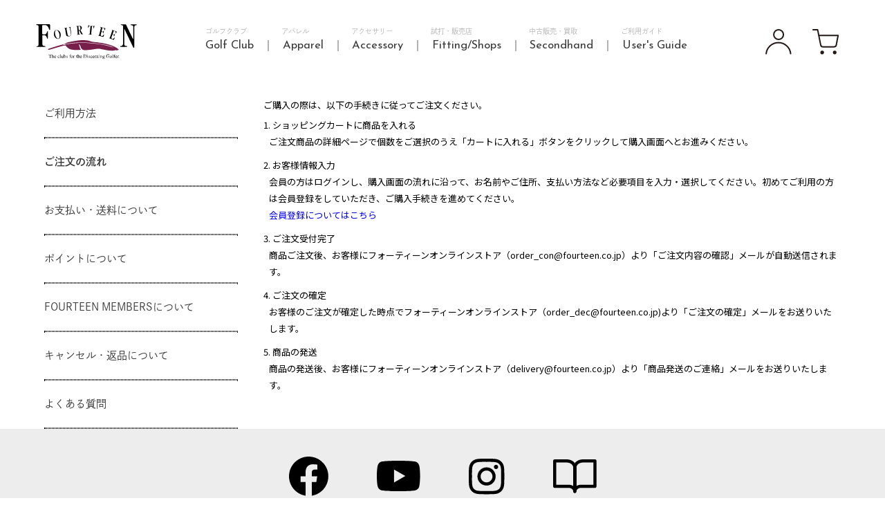

--- FILE ---
content_type: text/html; charset=UTF-8
request_url: https://www.fourteen.jp/howto/order/
body_size: 5059
content:
<!DOCTYPE HTML PUBLIC "-//W3C//DTD HTML 4.01 Transitional//EN">
<html>
<head>
  <meta charset="UTF-8">
  <meta name="format-detection" content="telephone=no">
  <title>ご注文の流れ | フォーティーン 公式オンラインストア</title>
  <meta name="robots" content="index,follow">
  <meta name="description" content="「すべてのゴルファーにベストな14本を。」それがFOURTEENのクラブ創りへの思いです。">
  <meta name="keywords" content="fourteen, フォーティーン, golf, ゴルフ, 公式オンラインストア, ご注文の流れ">

  <meta name="twitter:card" content="summary_large_image">
  <meta property="og:type" content="article">
  <meta property="og:url" content="https://www.fourteen.jp/howto/order/">
  <meta property="og:site_name" content="フォーティーン 公式オンラインストア">
  <meta property="og:image" content="/img/common/logo.png">
  <meta property="og:title" content="フォーティーン公式オンラインストア ご注文の流れ">
  <meta property="og:description" content="">
  <meta property="og:locale" content="ja_JP">
  <meta name="viewport" content="width=device-width, maximum-scale=1, user-scalable=0">
  <!-- facebook tracking code-->
  <meta name="facebook-domain-verification" content="gwqu11ogfjd0tw3y7xmij6zrugsopm" />
  <!---->
  <script type="text/javascript" src="/ruxitagentjs_ICA7NVfqrux_10327251022105625.js" data-dtconfig="rid=RID_-1365243347|rpid=-1307249571|domain=fourteen.jp|reportUrl=/rb_bf29426gmh|app=3c60166edf566b99|owasp=1|featureHash=ICA7NVfqrux|rdnt=1|uxrgce=1|cuc=4hzksidp|mel=100000|expw=1|dpvc=1|lastModification=1768458030494|postfix=4hzksidp|tp=500,50,0|srbbv=2|agentUri=/ruxitagentjs_ICA7NVfqrux_10327251022105625.js"></script><link rel="shortcut icon" type="image/vnd.microsoft.icon" href="/images/common/favicon.ico">
  <link rel="icon" type="image/vnd.microsoft.icon" href="/images/favicon/favicon.ico">
  <link rel="apple-touch-icon" sizes="57x57" href="/images/favicon/apple-touch-icon-57x57.png">
  <link rel="apple-touch-icon" sizes="60x60" href="/images/favicon/apple-touch-icon-60x60.png">
  <link rel="apple-touch-icon" sizes="72x72" href="/images/favicon/apple-touch-icon-72x72.png">
  <link rel="apple-touch-icon" sizes="76x76" href="/images/favicon/apple-touch-icon-76x76.png">
  <link rel="apple-touch-icon" sizes="114x114" href="/images/favicon/apple-touch-icon-114x114.png">
  <link rel="apple-touch-icon" sizes="120x120" href="/images/favicon/apple-touch-icon-120x120.png">
  <link rel="apple-touch-icon" sizes="144x144" href="/images/favicon/apple-touch-icon-144x144.png">
  <link rel="apple-touch-icon" sizes="152x152" href="/images/favicon/apple-touch-icon-152x152.png">
  <link rel="apple-touch-icon" sizes="180x180" href="/images/favicon/apple-touch-icon-180x180.png">
  <link rel="icon" type="image/png" sizes="192x192" href="/images/favicon/android-chrome-192x192.png">
  <link rel="icon" type="image/png" sizes="48x48" href="/images/favicon/favicon-48x48.png">
  <link rel="icon" type="image/png" sizes="96x96" href="/images/favicon/favicon-96x96.png">
  <link rel="icon" type="image/png" sizes="96x96" href="/images/favicon/favicon-160x160.png">
  <link rel="icon" type="image/png" sizes="96x96" href="/images/favicon/favicon-196x196.png">
  <link rel="icon" type="image/png" sizes="16x16" href="/images/favicon/favicon-16x16.png">
  <link rel="icon" type="image/png" sizes="32x32" href="/images/favicon/favicon-32x32.png">

  <script>
  (function(d) {
    var config = {
      kitId: 'skl1nvc',
      scriptTimeout: 3000,
      async: true
    },
    h=d.documentElement,t=setTimeout(function(){h.className=h.className.replace(/\bwf-loading\b/g,"")+" wf-inactive";},config.scriptTimeout),tk=d.createElement("script"),f=false,s=d.getElementsByTagName("script")[0],a;h.className+=" wf-loading";tk.src='https://use.typekit.net/'+config.kitId+'.js';tk.async=true;tk.onload=tk.onreadystatechange=function(){a=this.readyState;if(f||a&&a!="complete"&&a!="loaded")return;f=true;clearTimeout(t);try{Typekit.load(config)}catch(e){}};s.parentNode.insertBefore(tk,s)
  })(document);
  </script>
  <script src="//statics.a8.net/a8sales/a8sales.js"></script>
  <script src="//statics.a8.net/a8sales/a8crossDomain.js"></script>
  <script src="//statics.a8.net/a8sales/a8shopForm.js"></script>

  <link rel="stylesheet" href="/css/common/common_new.css" type="text/css" />
  <link rel="stylesheet" href="/css/howto.css" type="text/css" />
  <link rel="stylesheet" href="/css/sp/sp_menu.css" type="text/css" />
  <script src="https://ajax.googleapis.com/ajax/libs/jquery/3.1.1/jquery.min.js"></script>
</head>
<body>

<header>
<!-- header -->
<!-- Global site tag (gtag.js) - Google Analytics -->
<script async src="https://www.googletagmanager.com/gtag/js?id=UA-162723423-1"></script>
<script>
  window.dataLayer = window.dataLayer || [];
  function gtag(){dataLayer.push(arguments);}
  gtag('js', new Date());
  gtag('config', 'UA-162723423-1');
</script>
<!-- Meta Pixel Code -->
<script>
!function(f,b,e,v,n,t,s)
{if(f.fbq)return;n=f.fbq=function(){n.callMethod?
n.callMethod.apply(n,arguments):n.queue.push(arguments)};
if(!f._fbq)f._fbq=n;n.push=n;n.loaded=!0;n.version='2.0';
n.queue=[];t=b.createElement(e);t.async=!0;
t.src=v;s=b.getElementsByTagName(e)[0];
s.parentNode.insertBefore(t,s)}(window, document,'script',
'https://connect.facebook.net/en_US/fbevents.js');
fbq('init', '1040852306877678');
fbq('track', 'PageView');
</script>
<noscript><img height="1" width="1" style="display:none"
src="https://www.facebook.com/tr?id=1040852306877678&ev=PageView&noscript=1"
/></noscript>
<!-- End Meta Pixel Code -->
<!-- WorldShopping Checkout -->
<script type="text/javascript" charset="UTF-8" async="true" src="https://checkout-api.worldshopping.jp/v1/script?token=fourteen_jp"></script>
<!-- End WorldShopping Checkout -->
<!-- PC用のヘッダー -->

<nav class="site_head_re">
  <div class="global_menu">
    <h1><a href="/"><img class="site_head_logo" src="/images/common/fourteen_logo.svg" alt="FOURTEEN"></a></h1>
      <ul class="gnav">
        <li class="menu">
          <a href="/products/club/" class="nav_drop"><span class="fontjp">ゴルフクラブ</span><span class="fonteng">Golf Club</span></a>
          <div class="child_menu">
            <ul>
              <li><a href="/products/club/driver/">ドライバー</a></li>
              <li><a href="/products/club/fw/">フェアウェイウッド</a></li>
              <li><a href="/products/club/utw/">ユーティリティウッド</a></li>
              <li><a href="/products/club/uti/">ユーティリティアイアン</a></li>
              <li><a href="/products/club/iron/">アイアン</a></li>
              <li><a href="/products/club/wedge/">ウェッジ</a></li>
              <li><a href="/products/club/ladies/">レディース</a></li>
            </ul>
		        <a href="/products/club/" class="btn_all">全てを見る</a>
          </div>
        </li>
        <li class="menu">
          <a href="/products/apparel/" class="nav_drop"><span class="fontjp">アパレル</span><span class="fonteng">Apparel</span></a>
          <div class="child_menu">
            <ul>
              <li><a href="/products/apparel/tops/">トップス＆シャツ</a></li>
              <li><a href="/products/apparel/outer/">アウター</a></li>
              <li><a href="/products/apparel/pants/">パンツ</a></li>
              <li><a href="/products/apparel/caps/">キャップ/バイザー</a></li>
            </ul>
            <a href="/products/apparel/" class="btn_all">全てを見る</a>
          </div>
        </li>

        <li class="menu">
          <a href="/products/accessories/" class="nav_drop"><span class="fontjp">アクセサリー</span><span class="fonteng">Accessory</span></a>
          <div class="child_menu">
            <ul>
              <li><a href="/products/accessories/caddiebag/">キャディバッグ</a></li>
              <li><a href="/products/accessories/backpak/">トートバッグ/ポーチ</a></li>
              <li><a href="/products/accessories/headcover/">ヘッドカバー</a></li>
              <li><a href="/products/accessories/grip/">グリップ</a></li>
              <li><a href="/products/accessories/shaft_parts/">パーツ/その他</a></li>
            </ul>
            <a href="/products/accessories/" class="btn_all">全てを見る</a>
          </div>
        </li>
        <li class="menu">
          <a href="/fitting/" class="nav_drop"><span class="fontjp">試打・販売店</span><span class="fonteng">Fitting/Shops</span></a>
          <div class="child_menu">
            <ul>
              <li><a href="/fitting/#takasaki">14field高崎</a></li>
              <li><a href="/fitting/#yokohama">14field横浜</a></li>
              <li><a href="/shops/">販売店</a></li>
              <li><a href="/fitting/#rental">レンタル</a></li>
              <li><a href="/try/">試打会</a></li>
            </ul>
          </div>
        </li>
        <li class="menu">
          <a href="/used/" class="nav_drop"><span class="fontjp">中古販売・買取</span><span class="fonteng">Secondhand</span></a>
          <div class="child_menu">
            <ul>
              <li><a href="/used/">中古販売</a></li>
              <li><a href="/sell/">クラブ買取</a></li>
            </ul>
          </div>
        </li>
        <li class="menu">
          <a href="/howto/" class="nav_drop"><span class="fontjp">ご利用ガイド</span><span class="fonteng">User's Guide</span></a>
          <div class="child_menu">
            <ul>
              <li><a href="/howto/">ご利用方法</a></li>
              <li><a href="/howto/order/">ご注文の流れ</a></li>
              <li><a href="/howto/payment/">お支払い・送料について</a></li>
              <li><a href="/howto/points/">ポイントについて</a></li>
              <li><a href="/members/">FOURTEEN MEMBERSについて</a></li>
              <li><a href="/howto/cancel/">キャンセル・返品について</a></li>
              <li><a href="/howto/faq/">よくある質問</a></li>
              <li><a href="/howto/warranty/">生涯保証のお約束</a></li>
              <li><a href="/contact/">お問い合わせ</a></li>

            </ul>
          </div>
        </li>
        <!--<li><a href="/howto/"><span class="fontjp">ご利用ガイド</span><span class="fonteng">Site Map</span></a></li>-->
        <li class="pc-hidden links">
          <ul class="sns_box">
      			<li><a href="https://www.facebook.com/fourteen.co.jp" target="_blank"><img src="/images/common/icon_fb.png"></a></li>
      			<li><a href="https://www.youtube.com/user/FOURTEENCOLTD" target="_blank"><img src="/images/common/icon_youtube.png"></a></li>
      			<li><a href="https://www.instagram.com/fourteengolf_official/?hl=ja" target="_blank"><img src="/images/common/icon_instagram.png"></a></li>
      			<li><a href="https://fourteenmagazine.jp/" target="_blank"><img src="/images/common/icon_magazine.png"></a></li>
      		</ul>
          <div class="copyright_wrap">
            <div class="copyright">COPYRIGHT ©︎ FOURTEEN CO.,LTD. ALL RIGHTS RESERVED.</div>
          </div>
        </li>
      </ul>
      <div class="header_right">
        <ul>
          <li><a href="/login/"><img src="/images/common/icon_login.png"></a></li>
          <li><a href="/products/cart/"><img src="/images/common/icon_cart.png"></a></li>
        </ul>
      </div>
      <div class="humburger">
        <a href="javascript:void(0)" class="menu-trigger">
				 <span></span>
				 <span></span>
				 <span></span>
       </a>
			</div>
    </div>
  </nav>

<!-- SP用のヘッダー -->
<header class="sp_header"  style="display:none;">
	<nav class="nav">
	  <div class="nav__inner">
  	  <div class="header_right">
  			<ul>
  			<li><a href="/login/"><img src="/images/common/icon_login.png"></a></li>
  			<li><a href="/products/cart/"><img src="/images/common/icon_cart.png"></a></li>
  			</ul>
  		</div>
      <div class="nav_logo">
        <a href="/"><img src="/images/common/fourteen_logo.png" alt="FOURTEEN"></a>
      </div>
      <a href="javascript:void(0)" class="menu-trigger">
        <span></span>
        <span></span>
        <span></span>
      </a>
    </div>
    <!--gnav-->
  	<div class="gnav" style="display:none;">
  	  <div class="gnav__inner">
    	  <ul>
          <li class="menu">
            <a href="/products/club/"><span class="fontjp">ゴルフクラブ</span><span class="fonteng">Golf Club</span></a>
            <div class="child_menu">
              <ul>
                <li><a href="/products/club/driver/">ドライバー</a></li>
                <li><a href="/products/club/fw/">フェアウェイウッド</a></li>
                <li><a href="/products/club/utw/">ユーティリティウッド</a></li>
                <li><a href="/products/club/uti/">ユーティリティアイアン</a></li>
                <li><a href="/products/club/iron/">アイアン</a></li>
                <li><a href="/products/club/wedge/">ウェッジ</a></li>
                <li><a href="/products/club/ladies/">レディース</a></li>
              </ul>
            </div>
          </li>
          <li class="menu">
            <a href="/products/apparel/"><span class="fontjp">アパレル</span><span class="fonteng">Apparel</span></a>
            <div class="child_menu">
              <ul>
                <li><a href="/products/apparel/tops/">トップス＆シャツ</a></li>
                <li><a href="/products/apparel/outer/">アウター</a></li>
                <li><a href="/products/apparel/pants/">パンツ</a></li>
                <li><a href="/products/apparel/caps/">キャップ/バイザー</a></li>
              </ul>
            </div>
          </li>

          <li class="menu">
            <a href="/products/accessories/"><span class="fontjp">アクセサリー</span><span class="fonteng">Accessory</span></a>
            <div class="child_menu">
              <ul>
                <li><a href="/products/accessories/caddiebag/">キャディバッグ</a></li>
                <li><a href="/products/accessories/backpak/">トートバッグ/ポーチ</a></li>
                <li><a href="/products/accessories/headcover/">ヘッドカバー</a></li>
                <li><a href="/products/accessories/grip/">グリップ</a></li>
                <li><a href="/products/accessories/shaft_parts/">パーツ/その他</a></li>
              </ul>
            </div>
          </li>
          
          <li><a href="https://fourteenmagazine.jp/" target="_blank"><span class="fontjp">マガジン</span><span class="fonteng">Magazine</span></a></li>
          <li><a href="/used/"><span class="fontjp">中古販売</span><span class="fonteng">Secondhand</span></a></li>
          <li><a href="/sell/"><span class="fontjp">クラブ買取</span><span class="fonteng">Selling</span></a></li>
          <li><a href="/howto/"><span class="fontjp">ご利用ガイド</span><span class="fonteng">Site Map</span></a></li>
        </ul>
      </div>
    </div>
	<!--/.gnav-->
  </nav>
</header>
</header>

<div class="container_howto">
  <div class="link_history">
    <ul><li><a class="linktext" href="/">ホーム</a>&nbsp;>&nbsp;ご利用の流れ</li></ul>
  </div>

  <div class="wrapper">
    <aside class="sidebar">
      <div class="widget widget--sticky">
        <div class="category"><a href="/howto/">ご利用方法</a></div>
        <div class="line"></div>
        <div class="category current"><a href="/howto/order/">ご注文の流れ</a></div>
        <div class="line"></div>
        <div class="category"><a href="/howto/payment/">お支払い・送料について</a></div>
        <div class="line"></div>
        <div class="category"><a href="/howto/points/">ポイントについて</a></div>
        <div class="line"></div>
        <div class="category"><a href="/members/">FOURTEEN MEMBERSについて</a></div>
        <div class="line"></div>
        <div class="category"><a href="/howto/cancel/">キャンセル・返品について</a></div>
        <div class="line"></div>
        <div class="category"><a href="/howto/faq/">よくある質問</a></div>
        <div class="line"></div>
      </div>
    </aside>

    <main class="main">
      <div class="order ft_13">
        <div class="title">ご購入の際は、以下の手続きに従ってご注文ください。</div>
        <ol>
          <li>ショッピングカートに商品を入れる</li>
          <p>ご注文商品の詳細ページで個数をご選択のうえ「カートに入れる」ボタンをクリックして購入画面へとお進みください。</p>
          <div class="space"></div>

          <li>お客様情報入力</li>
          <p>会員の方はログインし、購入画面の流れに沿って、お名前やご住所、支払い方法など必要項目を入力・選択してください。初めてご利用の方は会員登録をしていただき、ご購入手続きを進めてください。</p>
          <p><a href="/user/">会員登録についてはこちら</a></p>
          <div class="space"></div>

          <li>ご注文受付完了</li>
          <p>商品ご注文後、お客様にフォーティーンオンラインストア（order_con@fourteen.co.jp）より「ご注文内容の確認」メールが自動送信されます。</p>
          <div class="space"></div>

          <li>ご注文の確定</li>
          <p>お客様のご注文が確定した時点でフォーティーンオンラインストア（order_dec@fourteen.co.jp)より「ご注文の確定」メールをお送りいたします。</p>
          <div class="space"></div>

          <li>商品の発送 </li>
          <p>商品の発送後、お客様にフォーティーンオンラインストア（delivery@fourteen.co.jp）より「商品発送のご連絡」メールをお送りいたします。</p>
        </ol>
      </div>
    </main>
  </div>
</div>

<!-- Footer -->
<footer class="footer">
		<ul class="sns_box">
			<li><a href="https://www.facebook.com/fourteen.co.jp" target="_blank"><img src="/images/common/icon_fb.png"></a></li>
			<li><a href="https://www.youtube.com/user/FOURTEENCOLTD" target="_blank"><img src="/images/common/icon_youtube.png"></a></li>
			<li><a href="https://www.instagram.com/fourteengolf_official/?hl=ja" target="_blank"><img src="/images/common/icon_instagram.png"></a></li>
			<li><a href="https://fourteenmagazine.jp/" target="_blank"><img src="/images/common/icon_magazine.png"></a></li>
		</ul>
		<ul class="menu">
			<li><a href="/company/">会社概要</a></li>
			<li><a href="/kiyaku/">利用規約</a></li>
			<li><a href="/kiyaku/businessdeal/">特定商取引法に関する表示</a></li>
			<li><a href="/kiyaku/privacy/">個人情報の取扱いについて</a></li>
			<li><a href="/kiyaku/kobutsu/">古物営業法に基づく表示</a></li>
			<li><a href="/message/" target="_blank">なりすまし詐欺メールへの注意喚起</a></li>
			<li><a href="https://fourteen.co.jp/en/" target="_blank">ENGLISH</a></li>
		</ul>
	<div class="copyright_wrap">
		<div class="copyright_inner">COPYRIGHT ©︎ FOURTEEN CO.,LTD. ALL RIGHTS RESERVED.</div>
	</div>
</footer>
<!-- Yahoo -->
<script async src="https://s.yimg.jp/images/listing/tool/cv/ytag.js"></script>
<script>
window.yjDataLayer = window.yjDataLayer || [];
function ytag() { yjDataLayer.push(arguments); }
ytag({
  "type":"yjad_retargeting",
  "config":{
    "yahoo_retargeting_id": "HKCM07AMPB",
    "yahoo_retargeting_label": "",
    "yahoo_retargeting_page_type": "",
    "yahoo_retargeting_items":[
      {item_id: '', category_id: '', price: '', quantity: ''}
    ]
  }
});
</script>
<!-- //Yahoo -->
<script src="/js/common/jquery.matchHeight-min.js"></script>
<script src="/js/common/jquery.inview.min.js"></script>
<script src="/js/common/jquery.magnific-popup.min.js"></script>
<script src="/js/common/common.js?20230928"></script>

</body>
</html>


--- FILE ---
content_type: text/css
request_url: https://www.fourteen.jp/css/common/common_new.css
body_size: 7103
content:
@charset "UTF-8";
@import url(//use.fontawesome.com/releases/v5.6.3/css/all.css);
@import url("https://use.typekit.net/vyo8crl.css");
@import url("https://fonts.googleapis.com/css2?family=Josefin+Sans:wght@300;400;600;700&family=Noto+Sans+JP:wght@100;200;300;400;500;600;700;800;900&family=Noto+Serif+JP:wght@300;400;500;600;700;900&display=swap");
/* ==========================================================================
   Foundation
========================================================================== */
/* http://meyerweb.com/eric/tools/css/reset/
   v2.0 | 20110126
   License: none (public domain)
*/
html,
body,
div,
span,
applet,
object,
iframe,
h1,
h2,
h3,
h4,
h5,
h6,
p,
blockquote,
pre,
a,
abbr,
acronym,
address,
big,
cite,
code,
del,
dfn,
em,
img,
ins,
kbd,
q,
s,
samp,
small,
strike,
strong,
sub,
sup,
tt,
var,
b,
u,
i,
center,
dl,
dt,
dd,
ol,
ul,
li,
fieldset,
form,
label,
legend,
table,
caption,
tbody,
tfoot,
thead,
tr,
th,
td,
article,
aside,
canvas,
details,
embed,
figure,
figcaption,
footer,
header,
hgroup,
menu,
nav,
output,
ruby,
section,
summary,
time,
mark,
audio,
video {
  margin: 0;
  padding: 0;
  border: 0;
  font-size: 100%;
  vertical-align: baseline;
}

/* HTML5 display-role reset for older browsers */
article,
aside,
details,
figcaption,
figure,
footer,
header,
hgroup,
menu,
nav,
section {
  display: block;
}

ol,
ul {
  list-style: none;
}

blockquote,
q {
  quotes: none;
}

blockquote:before,
blockquote:after {
  content: "";
  content: none;
}

q:before,
q:after {
  content: "";
  content: none;
}

table {
  border-collapse: collapse;
  border-spacing: 0;
}

em {
  font-style: normal;
}

main {
  display: block;
}

html,
body {
  height: 100%;
  width: 100%;
}

html {
  font-size: 62.5%;
}

@media only screen and (max-width: 1023px) {
  html {
    font-size: 50%;
  }
}
body {
  min-width: 1216px;
  font-size: 1em;
  font-family: YakuHanJPs, "Noto Sans JP", sans-serif;
  font-weight: 400;
  color: #000;
  line-height: 1.87;
  -moz-text-size-adjust: none;
  -webkit-text-size-adjust: 100%;
  text-size-adjust: 100%;
  -webkit-font-smoothing: antialiased;
  -moz-osx-font-smoothing: grayscale;
  display: flex;
  flex-flow: column;
  min-height: 100vh;
}

a {
  word-break: break-all;
  text-decoration: none;
}

a:hover {
  text-decoration: none;
}

.clearfix::after {
  content: "";
  display: block;
  clear: both;
}

.is-hidden {
  display: none;
}

.pc-hidden {
  display: none;
}

/*
* {
  box-sizing: border-box; }
*/
img {
  vertical-align: bottom;
}

@media only screen and (max-width: 1023px) {
  .sp-hidden {
    display: none;
  }
  .pc-hidden {
    display: block;
  }
  body {
    min-width: 0;
  }
  .sp-scroll {
    width: 100%;
    overflow-x: auto;
  }
}
h1 {
  font-size: 2.8rem;
  font-weight: 700;
}

@media only screen and (max-width: 1023px) {
  h1 {
    font-size: 2.4rem;
  }
}
h2 {
  font-size: 2.4rem;
  font-weight: 700;
}

@media only screen and (max-width: 1023px) {
  h2 {
    font-size: 2rem;
  }
}
h3 {
  font-size: 2rem;
  font-weight: 700;
}

@media only screen and (max-width: 1023px) {
  h3 {
    font-size: 1.6rem;
  }
}
h4 {
  font-size: 1.8rem;
  font-weight: 700;
}

@media only screen and (max-width: 1023px) {
  h4 {
    font-size: 1.3rem;
  }
}
h5 {
  font-size: 1rem;
  font-weight: 700;
}

h6 {
  font-size: 0.8rem;
  font-weight: 700;
}

@media only screen and (max-width: 1023px) {
  h6 {
    font-size: 0.85rem;
  }
}
.txtLarge {
  font-size: 2rem;
}

@media only screen and (max-width: 1023px) {
  .txtLarge {
    font-size: 1.6rem;
  }
}
.txtSmall {
  font-size: 1.2rem;
}

@media only screen and (max-width: 1023px) {
  .txtSmall {
    font-size: 1rem;
  }
}
.txtXsmall {
  font-size: 0.8rem;
}

.txtXxsmall {
  font-size: 0.7rem;
}

.inner_wrap {
  max-width: 1720px;
  width: 92%;
  margin: 0 auto;
}
@media only screen and (max-width: 1023px) {
  .inner_wrap {
    max-width: 92%;
  }
}

/* ==========================================================================
   margin
========================================================================== */
.mB_01 {
  margin: 0 auto 80px !important;
}

@media only screen and (max-width: 1023px) {
  .mB_01 {
    margin: 0 auto 30px !important;
  }
}
.mB_02 {
  margin: 0 auto 40px !important;
}

@media only screen and (max-width: 1023px) {
  .mB_02 {
    margin: 0 auto 20px !important;
  }
}
.mB_03 {
  margin: 0 auto 20px !important;
}

@media only screen and (max-width: 1023px) {
  .mB_03 {
    margin: 0 auto 10px !important;
  }
}
.mB_04 {
  margin: 0 auto 10px !important;
}

@media only screen and (max-width: 1023px) {
  .mB_04 {
    margin: 0 auto 10px !important;
  }
}
.mB_00 {
  margin: 0 auto !important;
}

.mT_01 {
  margin: 80px auto 0 !important;
}

@media only screen and (max-width: 1023px) {
  .mT_01 {
    margin: 30px auto 0 !important;
  }
}
.mT_02 {
  margin: 40px auto 0 !important;
}

@media only screen and (max-width: 1023px) {
  .mT_02 {
    margin: 20px auto 0 !important;
  }
}
.mT_03 {
  margin: 20px auto 0 !important;
}

@media only screen and (max-width: 1023px) {
  .mT_03 {
    margin: 10px auto 0 !important;
  }
}
.mT_00 {
  margin: 0 auto !important;
}

/* ==========================================================================
   Common
========================================================================== */
.main {
  flex: 1;
}

.contentsTitle {
  text-align: center;
  font-family: "Josefin Sans", sans-serif;
  font-size: 6rem;
  font-weight: 400;
  font-style: 500;
  letter-spacing: 10px;
  margin-bottom: 50px;
  white-space: nowrap;
}

@media only screen and (max-width: 1023px) {
  .contentsTitle {
    font-size: 4rem;
    letter-spacing: 5px;
    margin-bottom: 30px;
  }
}
.wrapper {
  width: 1216px;
  margin: 0 auto;
}

@media only screen and (max-width: 1023px) {
  .wrapper {
    width: 100%;
  }
}
.pagetop {
  position: fixed;
  bottom: 0;
  right: 0;
  width: 80px;
  height: 80px;
  z-index: 98;
}

@media only screen and (max-width: 1023px) {
  .pagetop {
    width: 40px;
    height: 40px;
  }
  .pagetop img {
    width: 50%;
  }
}
.pagetop a {
  display: flex;
  flex-wrap: nowrap;
  justify-content: center;
  align-items: center;
  width: 100%;
  height: 100%;
  transition: all 0.3s cubic-bezier(0.42, 0, 1, 1);
  -webkit-transition: all 0.3s cubic-bezier(0.42, 0, 1, 1);
  background: rgba(111, 25, 76, 0.7);
  position: relative;
}

.pagetop a:hover {
  background: #6f194c;
}

.pagetop a::after {
  font-family: "Font Awesome 5 Free";
  font-weight: 600;
  font-size: 2.5rem;
  content: "\f077";
  position: absolute;
  color: #fff;
  top: 50%;
  left: 50%;
  transform: translate(-50%, -50%);
  -webkit-transform: translate(-50%, -50%);
  -ms-transform: translate(-50%, -50%);
  transition: right 0.2s linear;
}

.more_btn {
  border: 1px solid #383838;
  text-align: center;
  font-family: "Josefin Sans", sans-serif;
  font-size: 2.2rem;
  font-weight: 500;
  padding: 8px 0;
  color: #383838;
  display: block;
  margin: 0 auto;
  transition: all 0.2s cubic-bezier(0.55, 0.085, 0.68, 0.53);
}
@media only screen and (max-width: 1023px) {
  .more_btn {
    width: 100%;
    font-size: 1.8rem;
  }
}
.more_btn:hover {
  opacity: 0.7;
}

@media only screen and (max-width: 1023px) {
  .more_btn {
    width: 80%;
    margin: 26px auto 30px;
  }
}
.more_btn a {
  background: #6f194c;
  color: #fff;
  text-decoration: none;
  display: block;
  padding: 15px;
  text-align: center;
  font-size: 1.8rem;
  transition: background 0.2s linear;
}

@media only screen and (max-width: 1023px) {
  .more_btn a {
    padding: 10px;
  }
}
.more_btn a::after {
  font-family: "Font Awesome 5 Free";
  font-weight: 600;
  font-style: normal;
  content: "\f054";
  position: absolute;
  top: 50%;
  right: 20px;
  transform: translateY(-50%);
  transition: right 0.2s linear;
}

.more_btn a:hover {
  background: #000;
}

.more_btn a:hover::after {
  right: 15px;
}

/* inview
---------------------------------------------------------------------------*/
.fade-mv {
  opacity: 0;
  transform: translateY(60px);
  transition: opacity 1s ease, transform 1s ease;
}

.fade-mv.mv {
  opacity: 1;
  transform: translateY(0px);
}

.fade-mv_x {
  opacity: 0;
  transform: translateX(-100px);
  transition: opacity 1s ease, transform 1s ease;
}

@media only screen and (max-width: 1023px) {
  .fade-mv_x {
    transform: translateX(0);
    transform: translateY(60px);
  }
}
.mv_x {
  opacity: 1;
  transform: translateX(0px);
}

@media only screen and (max-width: 1023px) {
  .mv_x {
    transform: translateY(0px);
  }
}
li:nth-child(2n).fade-mv_x {
  transform: translateX(100px);
}

@media only screen and (max-width: 1023px) {
  li:nth-child(2n).fade-mv_x {
    transform: translateX(0);
    transform: translateY(60px);
  }
}
li:nth-child(2n).mv_x {
  opacity: 1;
  transform: translateX(0px);
}

/* ==========================================================================
   Header
========================================================================== */
.nav {
  font-size: 2.8rem;
  font-family: "Josefin Sans", sans-serif;
  font-weight: 500;
  background: #fff;
  padding: 20px;
  position: fixed;
  z-index: 99;
}

.site_head_re {
  position: relative;
  background: rgba(255, 255, 255, 0.5);
  -webkit-backdrop-filter: blur(15px);
  backdrop-filter: blur(15px);
  /* backdrop-filter 非対応ブラウザ用 */
}
@supports not ((-webkit-backdrop-filter: blur(15px)) or (backdrop-filter: blur(15px))) {
  .site_head_re .site_head_re {
    background: rgba(255, 255, 255, 0.8);
  }
}

.global_menu {
  /* メニュー全体のスタイル */
  display: flex;
  flex-wrap: nowrap;
  justify-content: space-between;
  align-items: center;
  max-width: 1720px;
  width: 92%;
  height: 120px;
  margin: 0 auto;
  color: #383838;
  /* 文字色 */
  text-align: center;
  margin: 0 auto;
}
@media only screen and (max-width: 1023px) {
  .global_menu {
    height: auto;
    display: flex;
    flex-wrap: wrap;
    justify-content: space-between;
    align-items: center;
  }
}
.global_menu > ul {
  display: flex;
  flex-wrap: nowrap;
  justify-content: space-between;
  align-items: center;
}
@media only screen and (max-width: 1023px) {
  .global_menu > ul {
    display: none;
  }
}
.global_menu > ul > li > a {
  padding: 40px 0;
  text-align: left;
  transition: opacity 0.2s cubic-bezier(0.55, 0.085, 0.68, 0.53);
}
.global_menu > ul > li > a:hover {
  opacity: 0.5;
}
.global_menu > ul > li > a .fontjp {
  font-family: dnp-shuei-gothic-gin-std, sans-serif;
  font-size: 1.3rem;
  color: #B3B3B3;
  display: block;
  line-height: 1.2;
  padding: 0 30px;
}
.global_menu > ul > li > a .fonteng {
  border-left: 1.5px solid #B3B3B3;
  font-family: "Josefin Sans", sans-serif;
  font-size: 2rem;
  color: #383838;
  padding: 0 30px;
  font-weight: 500;
}
@media screen and (min-width: 1023px) and (max-width: 1420px) {
  .global_menu > ul > li > a .fontjp {
    font-size: 0.8vw;
    padding: 0 20px;
  }
  .global_menu > ul > li > a .fonteng {
    font-size: 1.3vw;
    padding: 0 20px;
  }
}
@media only screen and (max-width: 1023px) {
  .global_menu > ul > li > a {
    display: flex;
    flex-wrap: nowrap;
    justify-content: flex-start;
    align-items: baseline;
    border-bottom: 1px solid #383838;
    padding: 20px 0 10px;
  }
  .global_menu > ul > li > a.nav_drop {
    pointer-events: none;
  }
  .global_menu > ul > li > a .fontjp {
    color: #383838;
    font-size: 1.8rem;
    order: 2;
    padding: 0;
    width: 50%;
  }
  .global_menu > ul > li > a .fonteng {
    color: #383838;
    font-size: 3rem;
    order: 1;
    width: 50%;
    border-left: none;
    padding: 0;
  }
}
.global_menu > ul > li:first-child > a .fonteng {
  border-left: none;
}
@media only screen and (max-width: 1023px) {
  .global_menu > ul > li.menu {
    position: relative;
  }
  .global_menu > ul > li.menu > a::after {
    content: url(/images/common/arrow_r.png);
    vertical-align: middle;
    order: 3;
    position: absolute;
    top: 35px;
    right: 5px;
    transition: transform 0.2s cubic-bezier(0.55, 0.085, 0.68, 0.53);
  }
  .global_menu > ul > li.menu.open-accordion > a::after {
    transform: rotate(90deg);
  }
}
.global_menu h1 {
  order: 1;
}
@media only screen and (max-width: 1023px) {
  .global_menu h1 {
    order: 2;
    width: 60%;
    height: 70px;
    display: flex;
    flex-wrap: nowrap;
    justify-content: center;
    align-items: center;
  }
  .global_menu h1 img {
    width: 50%;
  }
}
.global_menu .gnav {
  order: 2;
}
@media only screen and (max-width: 1023px) {
  .global_menu .gnav {
    order: 4;
  }
}
.global_menu .header_right {
  order: 3;
}
@media only screen and (max-width: 1023px) {
  .global_menu .header_right {
    order: 1;
    width: 20%;
  }
}
.global_menu .header_right ul {
  display: flex;
  flex-wrap: nowrap;
  justify-content: flex-end;
  align-items: center;
  max-width: 148px;
}
.global_menu .header_right ul a {
  padding: 15px;
  display: block;
  transition: all 0.2s cubic-bezier(0.55, 0.085, 0.68, 0.53);
}
.global_menu .header_right ul a:hover {
  opacity: 0.5;
}
@media only screen and (max-width: 1023px) {
  .global_menu .header_right ul {
    display: flex;
    flex-wrap: nowrap;
    justify-content: flex-start;
    align-items: center;
    max-width: 100%;
  }
  .global_menu .header_right ul a {
    padding: 5px;
  }
  .global_menu .header_right ul a img {
    width: 100%;
  }
}
.global_menu .humburger {
  display: none;
}
@media only screen and (max-width: 1023px) {
  .global_menu .humburger {
    display: block;
    order: 3;
    width: 20%;
  }
}

.child_menu {
  /* 下層メニューのスタイル */
  width: 100%;
  position: absolute;
  top: 100%;
  /* 親項目の直下に配置 */
  left: 0;
  padding: 10px 0;
  color: #383838;
  /* 文字色 */
  background: #fff;
  /* 背景色 */
  border-top: #707070 solid 1px;
  display: none;
}
.child_menu > ul {
  width: 60%;
  margin: 0 auto;
  display: flex;
  flex-wrap: wrap;
  justify-content: center;
  align-items: center;
}
.child_menu > ul > li > a {
  /* 子項目のスタイル */
  font-size: 1.8em;
  font-family: dnp-shuei-gothic-gin-std, sans-serif;
  color: #383838;
  transition: all 0.2s cubic-bezier(0.55, 0.085, 0.68, 0.53);
  display: block;
  padding: 10px 30px;
}
.child_menu > ul > li > a:hover {
  /* 子項目のスタイル（ホバー時） */
  opacity: 0.7;
}

@media only screen and (max-width: 1023px) {
  .menu .child_menu {
    z-index: 999;
    /*width: calc(80% - 15px);*/
    position: static;
    display: none;
    background: none;
    border-top: none;
  }
  .menu .child_menu > ul {
    width: 100%;
  }
  .menu .child_menu > ul li {
    text-align: left;
    width: 100%;
  }
  .menu .child_menu > ul li a {
    font-size: 2rem;
    display: block;
  }
}

.btn_all {
  display: none;
}
@media only screen and (max-width: 1023px) {
  .btn_all {
    font-size: 2rem;
    display: block;
    color: #383838;
    text-align: right;
  }
}

.menu .open-accordion + .child_menu {
  display: block;
}

@media only screen and (max-width: 1023px) {
  .nav {
    font-size: 1.8rem;
    padding: 15px;
    top: 0;
    position: relative;
  }
  .nav__inner {
    width: 100%;
    display: flex;
    flex-wrap: nowrap;
    justify-content: space-between;
    align-items: center;
    margin: 0 auto;
  }
  .nav__inner .nav_logo img {
    width: 75%;
  }
}
.menu-trigger {
  display: inline-block;
  transition: all 0.4s;
  box-sizing: border-box;
  position: relative;
  width: 50px;
  height: 32px;
}

@media only screen and (max-width: 1023px) {
  .menu-trigger {
    width: 40px;
    height: 24px;
  }
}
.menu-trigger span {
  display: inline-block;
  transition: all 0.4s;
  box-sizing: border-box;
  position: absolute;
  left: 0;
  width: 100%;
  height: 2px;
  background-color: #B3B3B3;
  border-radius: 50%;
}

.menu-trigger span:nth-of-type(1) {
  top: 0;
}

@media only screen and (max-width: 1023px) {
  .menu-trigger span:nth-of-type(2) {
    top: 11px;
    width: 80%;
    left: 20%;
  }
  .menu-trigger span:nth-of-type(3) {
    bottom: 0;
    width: 60%;
    left: 40%;
  }
}
.menu-trigger.active span:nth-of-type(1) {
  transform: translateY(10px) rotate(-45deg);
  width: 48px;
  border-radius: 50%;
}

@media only screen and (max-width: 1023px) {
  .menu-trigger.active span {
    background-color: #383838;
  }
  .menu-trigger.active span:nth-of-type(1) {
    width: 38px;
  }
}
.menu-trigger.active span:nth-of-type(2) {
  opacity: 0;
}

.menu-trigger.active span:nth-of-type(3) {
  transform: translateY(-10px) rotate(45deg);
  width: 48px;
  border-radius: 50%;
  bottom: 8px;
}

@media only screen and (max-width: 1023px) {
  .menu-trigger.active span:nth-of-type(3) {
    width: 38px;
    bottom: 2px;
    left: 0;
  }
}
@media only screen and (max-width: 1023px) {
  /*--- gnav　中身 ---*/
  .gnav {
    display: none;
    width: calc(80% - 15px);
    height: calc(100vh - 100px);
    padding-bottom: 100px;
    margin: 0 auto;
    transition: opacity 0.2s cubic-bezier(0.55, 0.085, 0.68, 0.53);
    -webkit-transition: opacity 0.2s cubic-bezier(0.55, 0.085, 0.68, 0.53);
    overflow-y: scroll;
    -webkit-overflow-scrolling: auto;
    z-index: 91;
    font-size: 1.8rem;
    /* IE, Edge 対応 */
    -ms-overflow-style: none;
    /* Firefox 対応 */
    scrollbar-width: none;
  }
  .gnav::-webkit-scrollbar {
    display: none;
  }
  .gnav__inner {
    width: 84%;
    padding: 30px 0 60px;
  }
  .gnav__inner > ul {
    display: flex;
    flex-wrap: wrap;
    justify-content: space-between;
    align-items: flex-start;
  }
  .gnav__inner > ul {
    display: block;
  }
  .gnav__category {
    width: 100%;
    margin-bottom: 30px;
  }
  .gnav__category a {
    width: 100%;
    font-size: 2rem;
    line-height: 2;
  }
  .gnav__title {
    margin-bottom: 10px;
  }
  .gnav .sns_area {
    display: flex;
    flex-wrap: nowrap;
    justify-content: center;
    align-items: center;
    margin: 0 auto 60px;
    border-top: 1px solid rgba(246, 246, 246, 0.3);
    padding-top: 30px;
  }
  .gnav .sns_area ul li {
    margin-right: 30px;
  }
  .gnav .sns_area ul li:last-child {
    margin-right: 0px;
  }
  .gnav .sns_area ul li a {
    transition: all 0.3s cubic-bezier(0.42, 0, 1, 1);
    -webkit-transition: all 0.3s cubic-bezier(0.42, 0, 1, 1);
  }
  .gnav .sns_area ul li a:hover {
    opacity: 0.7;
  }
  body.open {
    overflow: hidden;
  }
}
/* ==========================================================================
   ads_box1
========================================================================== */
.ads_box1,
.side_news {
  float: left;
}

@media only screen and (max-width: 1023px) {
  .ads_box1,
  .side_news {
    float: none;
  }
}
.ads_box1 .layout_banner li,
.side_news .layout_banner li {
  margin-bottom: 4px;
}

.ads_box1 .layout_banner li:last-child,
.side_news .layout_banner li:last-child {
  margin-bottom: 0;
}

.ads_box1 .layout_banner li a,
.side_news .layout_banner li a {
  transition: all 0.2s cubic-bezier(0.42, 0, 1, 1);
  -webkit-transition: all 0.2s cubic-bezier(0.42, 0, 1, 1);
}

.ads_box1 .layout_banner li a:hover,
.side_news .layout_banner li a:hover {
  opacity: 0.7;
}

@media only screen and (max-width: 1023px) {
  .ads_box1 {
    display: none;
  }
}
/* ==========================================================================
  第二回層　second
========================================================================== */
#second .main .contents_box {
  display: flex;
  flex-wrap: wrap;
  justify-content: space-between;
  align-items: flex-start;
  padding: 30px 0 0;
}

@media only screen and (max-width: 1023px) {
  #second .main .contents_box {
    padding: 15px 0 0;
  }
}
#second .main .contents_box .list_news {
  width: 904px;
}

@media only screen and (max-width: 1023px) {
  #second .main .contents_box .list_news {
    width: 100%;
  }
}
@media screen and (min-width: 1023px) and (max-width: 1420px) {
  #second .main .contents_box .list_news {
    display: flex;
    flex-wrap: wrap;
    justify-content: flex-start;
    align-items: flex-start;
  }
}
#second .main .contents_box .list_news h1 {
  padding: 0 0 10px;
  margin-bottom: 30px;
  border-bottom: 2px solid #cccccc;
  line-height: 1.5;
  position: relative;
}

@media only screen and (max-width: 1023px) {
  #second .main .contents_box .list_news h1 {
    width: 96%;
    margin: 0 auto 20px;
  }
}
#second .main .contents_box .list_news h1::before {
  content: "";
  display: block;
  position: absolute;
  left: 0;
  bottom: -2px;
  height: 2px;
  width: 80px;
  background: #6f194c;
}

@media only screen and (max-width: 1023px) {
  #second .main .contents_box .list_news h1::before {
    width: 50px;
  }
}
#second .main .contents_box .sub_article {
  margin: 0 0 4px 0;
  width: 100%;
  overflow: hidden;
  position: relative;
}

@media only screen and (max-width: 1023px) {
  #second .main .contents_box .sub_article {
    display: flex;
    flex-wrap: wrap;
    justify-content: center;
    align-items: flex-start;
    width: calc(50% - 4px);
    height: 100%;
    margin: 0 auto 4px;
  }
  #second .main .contents_box .sub_article:nth-of-type(1),
  #second .main .contents_box .sub_article:nth-of-type(6) {
    width: calc(100% - 4px);
  }
}
#second .main .contents_box .sub_article a {
  display: flex;
  flex-wrap: nowrap;
  justify-content: center;
  align-items: flex-start;
  height: 100%;
  color: #fff;
  background-color: #000000;
  position: relative;
  transition: all 0.3s cubic-bezier(0.42, 0, 1, 1);
  -webkit-transition: all 0.3s cubic-bezier(0.42, 0, 1, 1);
}

@media only screen and (max-width: 1023px) {
  #second .main .contents_box .sub_article a {
    display: block;
    background-color: #f6f6f6;
  }
}
#second .main .contents_box .sub_article a h2 {
  font-size: 1.6rem;
  line-height: 1.5;
  height: 4.5em;
  margin-bottom: 10px;
  display: -webkit-box;
  -webkit-box-orient: vertical;
  -webkit-line-clamp: 3;
  overflow: hidden;
}

@media only screen and (max-width: 1023px) {
  #second .main .contents_box .sub_article a h2 {
    margin-bottom: 0;
  }
}
#second .main .contents_box .sub_article a .category {
  position: absolute;
  top: 0;
  left: 0;
  font-size: 1.4rem;
  font-family: "Josefin Sans", sans-serif;
  font-weight: 600;
  background: #fff;
  color: #6f194c;
  padding: 4px 15px 2px;
  text-align: center;
}

@media only screen and (max-width: 1023px) {
  #second .main .contents_box .sub_article a .category {
    padding: 4px 10px 0;
    top: -10px;
    font-size: 1.4rem;
  }
}
#second .main .contents_box .sub_article a .text_area {
  padding: 40px 30px 30px;
  width: 100%;
  height: 100%;
  transition: all 0.3s cubic-bezier(0.42, 0, 1, 1);
  -webkit-transition: all 0.3s cubic-bezier(0.42, 0, 1, 1);
  position: relative;
}

@media only screen and (max-width: 1023px) {
  #second .main .contents_box .sub_article a .text_area {
    padding: 25px 15px 15px;
    background: #000000;
  }
}
#second .main .contents_box .sub_article a .date {
  font-size: 1.4rem;
  font-family: "Josefin Sans", sans-serif;
  display: flex;
  flex-wrap: nowrap;
  justify-content: flex-start;
  align-items: baseline;
}

@media only screen and (max-width: 1023px) {
  #second .main .contents_box .sub_article a .date {
    font-size: 1.6rem;
  }
}
#second .main .contents_box .sub_article a .date::before {
  font-family: "Font Awesome 5 Free";
  content: "\f073";
  display: block;
  margin-right: 5px;
  font-size: 1.4rem;
}

#second .main .contents_box .sub_article a figure {
  width: 600px;
  overflow: hidden;
  display: block;
}

@media only screen and (max-width: 1023px) {
  #second .main .contents_box .sub_article a figure {
    width: 100%;
    height: 100%;
  }
}
#second .main .contents_box .sub_article a figure img {
  width: 100%;
  transition: all 0.2s ease-in-out;
  -webkit-transition: all 0.2s ease-in-out;
  -o-object-fit: scale-down;
     object-fit: scale-down;
  font-family: "object-fit: scale-down;";
}

#second .main .contents_box .sub_article a:hover {
  background-color: #6f194c;
}

#second .main .contents_box .sub_article a:hover img {
  transform: scale(1.05);
}

#second .main .contents_box .sub_article a .text {
  font-size: 1.4rem;
  height: 3.3em;
  display: -webkit-box;
  -webkit-box-orient: vertical;
  -webkit-line-clamp: 2;
  overflow: hidden;
}

@media only screen and (max-width: 1023px) {
  #second .main .contents_box .sub_article a .text {
    display: none;
  }
}
@media only screen and (max-width: 1023px) {
  #second.detail .list_news {
    display: block !important;
  }
}
#second.detail .category {
  font-size: 1.8rem;
  font-family: "Josefin Sans", sans-serif;
  font-weight: 600;
  background: #fff;
  color: #6f194c;
  padding: 4px 15px 2px;
  text-align: center;
  margin-bottom: 30px;
}

@media only screen and (max-width: 1023px) {
  #second.detail .category {
    padding: 4px 10px 0;
    top: -10px;
    font-size: 1.4rem;
    margin-bottom: 20px;
  }
}
#second.detail .category a {
  color: #6f194c;
}

#second.detail .category a:hover {
  color: #000000;
}

#second.detail .date {
  font-size: 1.6rem;
  margin-bottom: 15px;
  font-family: "Josefin Sans", sans-serif;
  color: #999;
  display: flex;
  flex-wrap: nowrap;
  justify-content: flex-start;
  align-items: baseline;
}

@media only screen and (max-width: 1023px) {
  #second.detail .date {
    margin: 0 0 10px 10px;
  }
}
#second.detail .date::before {
  font-family: "Font Awesome 5 Free";
  content: "\f073";
  display: block;
  margin-right: 5px;
  font-size: 1.6rem;
}

#second.detail .contents_news > figure {
  width: 100%;
  margin-bottom: 30px;
}

#second.detail .contents_news > figure img {
  width: 100%;
}

#second.detail .contents_news .sns_area {
  width: 100%;
  text-align: right;
  margin-bottom: 30px;
}

@media only screen and (max-width: 1023px) {
  #second.detail .contents_news .sns_area {
    padding-right: 5%;
  }
}
#second.detail .contents_news .sns_area ul {
  display: flex;
  flex-wrap: nowrap;
  justify-content: flex-end;
  align-items: center;
}

#second.detail .contents_news .sns_area ul li {
  margin-left: 10px;
}

#second.detail .contents_news .text_area {
  background: #fff;
  padding: 30px 50px;
  font-size: 1.6rem;
}

@media only screen and (max-width: 1023px) {
  #second.detail .contents_news .text_area {
    padding: 30px 10%;
  }
}
#second.detail .contents_news .text_area h2 {
  margin-bottom: 30px;
  border-bottom: 1px solid #cccccc;
  padding-bottom: 15px;
}

#second.detail .contents_news .text_area h3 {
  margin-bottom: 15px;
}

#second.detail .contents_news .text_area .text {
  font-size: 1.6rem;
  padding: 0 0 30px;
}

#second.detail .contents_news .text_area figure {
  width: 100%;
  margin-bottom: 30px;
}

#second.detail .contents_news .text_area figure img {
  width: 100%;
}

/* ==========================================================================
   pagination
========================================================================== */
.pagination {
  margin: 0 auto;
}

.pagination ul {
  display: flex;
  flex-wrap: nowrap;
  justify-content: center;
  align-items: center;
  margin: 60px auto 0;
}

@media only screen and (max-width: 1023px) {
  .pagination ul {
    margin: 30px auto;
  }
  .detail .pagination ul {
    margin: 30px auto 0;
  }
}
.pagination ul li {
  font-family: "Josefin Sans", sans-serif;
  margin-right: 4px;
  font-size: 1.8rem;
  text-align: center;
}

.pagination ul li a {
  display: flex;
  flex-wrap: nowrap;
  justify-content: center;
  align-items: center;
  width: 100%;
  height: 100%;
  background: #fff;
  color: #000000;
  padding: 12px 15px 8px;
  min-width: 40px;
  position: relative;
  transition: all 0.3s cubic-bezier(0.42, 0, 1, 1);
  -webkit-transition: all 0.3s cubic-bezier(0.42, 0, 1, 1);
  line-height: 1;
}

@media only screen and (max-width: 1023px) {
  .pagination ul li a {
    padding: 12px 10px 8px 10px;
    min-width: 30px;
  }
}
.pagination ul li a.current {
  color: #fff;
  background: #000000;
}

.pagination ul li a:hover {
  background: #6f194c;
  color: #fff;
}

.pagination ul li span {
  display: flex;
  flex-wrap: nowrap;
  justify-content: center;
  align-items: center;
  color: #999;
  padding: 10px;
  position: relative;
}

.pagination ul li:first-child a,
.pagination ul li:first-child span {
  padding: 12px 5px 8px 25px;
  margin-right: 10px;
  background: none;
}

.pagination ul li:first-child a::before,
.pagination ul li:first-child span::before {
  font-family: "Font Awesome 5 Free";
  font-weight: 600;
  font-style: normal;
  content: "\f053";
  position: absolute;
  top: 50%;
  left: 0;
  transform: translateY(-50%);
  transition: right 0.2s linear;
}

@media only screen and (max-width: 1023px) {
  .pagination ul li:first-child a,
  .pagination ul li:first-child span {
    padding: 12px 10px 8px 15px;
    margin-right: 2px;
  }
}
.pagination ul li:first-child a:hover,
.pagination ul li:first-child a:hover::after {
  color: #6f194c;
}

.pagination ul li:last-child a {
  padding: 10px 25px 10px 15px;
  background: none;
}

.pagination ul li:last-child a::after {
  font-family: "Font Awesome 5 Free";
  font-weight: 600;
  font-style: normal;
  content: "\f054";
  position: absolute;
  top: 50%;
  right: 0;
  transform: translateY(-50%);
  transition: right 0.2s linear;
}

@media only screen and (max-width: 1023px) {
  .pagination ul li:last-child a {
    padding: 10px 10px 10px 5px;
    margin-left: 2px;
  }
}
.pagination ul li:last-child a:hover,
.pagination ul li:last-child a:hover::after {
  color: #6f194c;
}

/* ==========================================================================
   footer
========================================================================== */
.footer {
  padding: 40px 0;
  background: #EDEDED;
  color: #383838;
}
.footer a {
  transition: all 0.2s cubic-bezier(0.55, 0.085, 0.68, 0.53);
}
.footer a:hover {
  opacity: 0.7;
}
.footer .menu {
  display: flex;
  flex-wrap: nowrap;
  justify-content: center;
  align-items: center;
}
.footer .menu li {
  margin: 0 30px 30px;
}
.footer .menu li a {
  color: #383838;
  font-size: 1.4rem;
}
.footer .menu li a::after {
  content: "＞";
  margin-left: 10px;
}
@media only screen and (max-width: 1023px) {
  .footer {
    padding: 50px 0 40px;
  }
  .footer .menu {
    display: block;
  }
  .footer .menu li {
    margin: 0 auto 30px;
    text-align: center;
  }
  .footer .menu li a {
    font-size: 1.2rem;
  }
  .footer .menu li:last-child {
    margin: 0 auto 70px;
  }
}

.sns_box {
  display: flex;
  flex-wrap: nowrap;
  justify-content: center;
  align-items: center;
}
.sns_box li {
  margin: 0 35px 30px;
}
.sns_box li img {
  width: 100%;
}
@media only screen and (max-width: 1023px) {
  .sns_box {
    margin: 0 60px;
  }
  .sns_box li {
    margin: 0 0 70px 30px;
    text-align: center;
  }
  .sns_box li:first-child {
    margin: 0 0 70px 0;
  }
  .gnav .sns_box {
    margin: 40px 20px;
  }
  .gnav .sns_box li {
    margin: 0 0 0 30px;
  }
  .gnav .sns_box li:first-child {
    margin: 0;
  }
}

.copyright_wrap {
  border-top: 1px solid #383838;
  width: 94%;
  margin: 0 auto;
}
@media only screen and (max-width: 1023px) {
  .copyright_wrap {
    width: 100%;
  }
}

.copyright_inner {
  color: #383838;
  margin: 0 auto;
  width: 100%;
  text-align: center;
  padding-top: 10px;
  font-size: 1.4rem;
  font-family: "Josefin Sans", sans-serif;
}
@media only screen and (max-width: 1023px) {
  .copyright_inner {
    color: #383838;
    margin: 30px auto 0;
    width: 100%;
    text-align: center;
    font-size: 1.2rem;
    padding: 0;
  }
}

.hp_link {
  font-size: 1.2rem;
  font-weight: 700;
  line-height: 1.5;
  position: relative;
  display: inline-block;
  padding: 1rem 4rem;
  cursor: pointer;
  -webkit-user-select: none;
  -moz-user-select: none;
  user-select: none;
  transition: all 0.3s;
  text-align: center;
  color: #212529;
  border-radius: 0.5rem;
  background: #fff;
}

.hp_link:before {
  position: absolute;
  top: 0;
  left: 0;
  width: 50px;
  height: 100%;
  content: "";
  border-radius: 0.5rem 0 0 0.5rem;
  background: rgba(0, 0, 0, 0);
}

.hp_link i {
  font-size: 120%;
  position: absolute;
  top: -7px;
  left: 0;
  width: 50px;
  padding: 1.5rem 0;
  text-align: center;
  letter-spacing: 0;
}

.ft_hp_img:before {
  content: url("/images/common/wing_bk.png");
}

/* ==========================================================================
   パンくず
========================================================================== */
.breadcrumb {
  width: 100%;
  height: 56px;
  background: #fff;
  position: relative;
  z-index: 90;
}

@media only screen and (max-width: 1023px) {
  .breadcrumb {
    border-top: 1px solid #cccccc;
    height: 42px;
    padding: 0 0 0 8%;
  }
}
.breadcrumb ul {
  display: flex;
  flex-wrap: nowrap;
  justify-content: flex-start;
  align-items: center;
  font-size: 1.4rem;
  font-weight: bold;
  color: #6f194c;
  max-width: 1216px;
  margin: 0 auto;
  height: 100%;
}

@media only screen and (max-width: 1023px) {
  .breadcrumb ul {
    overflow-x: auto;
    overflow-y: hidden;
    font-size: 0.8rem;
    max-width: none;
  }
}
.breadcrumb ul li {
  padding-right: 20px;
  line-height: 0;
  display: flex;
  flex-wrap: nowrap;
  justify-content: center;
  align-items: center;
}

@media only screen and (max-width: 1023px) {
  .breadcrumb ul li {
    padding-right: 10px;
    height: 42px;
    -webkit-overflow-scrolling: touch;
  }
}
.breadcrumb ul li a {
  color: #000000;
  width: -moz-max-content;
  width: max-content;
  transition: all 0.3s cubic-bezier(0.42, 0, 1, 1);
  -webkit-transition: all 0.3s cubic-bezier(0.42, 0, 1, 1);
}

.breadcrumb ul li a:hover {
  color: #6f194c;
}

.breadcrumb ul li span {
  width: -moz-max-content;
  width: max-content;
}

.breadcrumb ul li::after {
  content: url(/img/common/breadcrumb_arrow.png);
  vertical-align: middle;
  padding-left: 20px;
}

@media only screen and (max-width: 1023px) {
  .breadcrumb ul li::after {
    content: url(/img/common/breadcrumb_arrow_sp.png);
    padding-left: 10px;
  }
}
.breadcrumb ul li:last-child::after {
  opacity: 0;
}

/* modal */
.modalImg {
  background: #fff;
  pointer-events: none;
}

@media only screen and (max-width: 1023px) {
  .modalImg {
    pointer-events: auto;
  }
}
.modalImg img {
  transition: opacity 0.3s linear;
}

.modalImg:hover img {
  opacity: 0.8;
}

.modal {
  display: none;
  position: fixed;
  top: 0;
  left: 0;
  background: rgba(0, 0, 0, 0.8);
  width: 100%;
  height: 100%;
}

#modalClone {
  position: absolute;
  left: 50%;
  top: 50%;
  transform: translate(-50%, -50%);
  width: 100%;
}

#modalClone.is-active {
  width: 100%;
  height: 100%;
  overflow-x: scroll;
}

#modalClone.is-active img {
  width: auto;
  height: 100vh;
  max-width: none;
}

.modalMenu {
  position: fixed;
  top: 0;
  right: 0;
  background: rgba(0, 0, 0, 0.95);
  display: flex;
  flex-wrap: nowrap;
  justify-content: flex-start;
  align-items: center;
  z-index: 500;
}

#modalSearch,
#modalClose {
  padding: 10px;
  color: #fff;
  font-size: 16px;
}

#modalSearch .fa-search-plus,
#modalSearch .fa-search-minus {
  display: none;
}

#modalSearch .fa-search-plus.is-active,
#modalSearch .fa-search-minus.is-active {
  display: block;
}

.link_area {
  background: #fff;
  padding: 30px 50px 20px;
  font-size: 1.6rem;
}

.sn-textList li {
  position: relative;
  padding-left: 15px;
  line-height: 1.8;
}

.sn-textList__item a {
  text-decoration: none;
  color: #006ccc;
}

.sn-textList__item a:hover {
  border-bottom: solid 1px #006ccc;
}

.sn-textList li:before {
  font-family: sn-iconFont;
  position: absolute;
  top: 0;
  left: 0;
  content: "\e722";
  color: #cacaca;
  transform: scale(0.5);
}

/* 動画 */
.p-theme__movie {
  position: relative;
  padding-top: 56.25%;
  margin-bottom: 30px;
}

.p-theme__movie iframe {
  position: absolute;
  top: 0;
  left: 50%;
  transform: translateX(-50%);
}

@media only screen and (max-width: 1023px) {
  .p-theme__movie iframe {
    width: 100%;
    height: 100%;
  }
}

/********** Header ************/
.pc_header {
  background-color: #1b1817;
  text-align: right;
  padding-right: 100px;
  padding-top: 5px;
  padding-bottom: 5px;
}

@media only screen and (max-width: 1023px) {
  .pc_header {
    display: none;
  }
}
.sp_header {
  display: none;
}

@media only screen and (max-width: 1023px) {
  .sp_header {
    display: block;
    width: 100%;
  }
}
.pc_header span {
  color: #FFF;
}

.pc_header img {
  width: 20px;
  margin-bottom: 3px;
}

.member_head_link {
  text-decoration: none;
  color: #ffffff;
  font-size: 10pt;
  padding: 10px;
}

#head_middle {
  background-color: #77153b;
  padding: 4px;
}

.site_head {
  background-color: #ffffff;
  padding: 5px 0;
  width: 1216px;
  margin: 0 auto;
  width: 100%;
}

.site_head ul {
  display: flex;
  flex-wrap: nowrap;
  justify-content: space-between;
  align-items: center;
  width: 80%;
  margin-right: auto;
  margin-left: auto;
}

@media screen and (max-width: 959px) {
  .site_head {
    display: none;
  }
}
.site_head_logo {
  width: 148px;
}

.site_head_link {
  text-decoration: none;
  color: #383838;
  padding: 20px;
}

.site_head_link:hover {
  background: #c0c0c0;
  color: #FFF;
}

/********** Footer ************/
.footer_area {
  background-color: #1b1817;
  padding: 10px;
}

.footer__table ul {
  display: flex;
  flex-wrap: nowrap;
  justify-content: space-between;
  align-items: center;
  width: 100%;
  margin-right: auto;
  margin-left: -30px;
}

@media only screen and (max-width: 1023px) {
  .footer__table ul {
    display: block;
    margin-left: auto;
  }
}
@media only screen and (max-width: 1023px) {
  .footer__table {
    display: block;
  }
}
.footer_img {
  width: 30%;
  text-align: center;
}

@media only screen and (max-width: 1023px) {
  .footer_img {
    width: auto;
    text-align: center;
  }
}
.footer__sns {
  width: 50%;
  text-align: right;
}

@media only screen and (max-width: 1023px) {
  .footer__sns {
    width: 100%;
    text-align: left;
  }
}
.footer__sns ul {
  display: flex;
  align-items: center;
  justify-content: flex-end;
  padding: 0;
  margin: 0;
  list-style: none;
}

@media only screen and (max-width: 1023px) {
  .footer__sns ul {
    display: block;
    flex-wrap: nowrap;
    justify-content: flex-end;
    align-items: center;
    margin-bottom: 10px;
  }
}
.footer__sns li {
  position: relative;
}

.footer__sns > ul > li:not(:first-child)::before {
  content: "";
  position: absolute;
  top: 50%;
  left: 0;
  transform: translateY(-50%);
  width: 0;
  height: 100%;
}

.footer__sns > ul > li > a {
  display: block;
  padding: 0.5em 1em;
  color: #fff;
  text-decoration: none;
  text-align: center;
}

@media only screen and (max-width: 1023px) {
  .footer__sns > ul > li > a {
    text-align: left;
  }
}
.footer__sns > ul > li > a > img {
  vertical-align: middle;
}

.footer__sns > ul > li > a > span {
  margin-left: 5px;
}

.footer__menu {
  margin: 0 auto;
}

.footer__menu ul {
  display: flex;
  flex-wrap: nowrap;
  justify-content: flex-end;
  align-items: center;
}

@media only screen and (max-width: 1023px) {
  .footer__menu ul {
    display: block;
    flex-wrap: nowrap;
    justify-content: flex-end;
    align-items: center;
  }
}
.menu__li {
  margin: 0 20px;
}

@media only screen and (max-width: 1023px) {
  .menu__li {
    margin: 0;
  }
  .menu__li a {
    position: relative;
    display: block;
    padding: 8px;
  }
  .menu__li a::after {
    content: "";
    display: block;
    width: 5px;
    height: 5px;
    position: absolute;
    right: 16px;
    /*好きな位置で*/
    top: calc(50% - 2px);
    /*ボーダーの太さ分を引く*/
    border-top: solid 2px;
    border-right: solid 2px;
    transform: rotate(45deg) translateY(-50%);
    color: inherit;
  }
}
@media only screen and (max-width: 1023px) {
  .footer__menu ul li:first-child {
    border-top: 1px solid #666;
    border-bottom: 1px solid #666;
  }
  .footer__menu ul li + li {
    border-bottom: 1px solid #666;
  }
}
.footer__cp {
  width: auto;
  text-align: center;
}

#footer_table {
  width: 800px;
}

#footer_t_td_l {
  width: 40%;
  text-align: left;
}

#footer_t_td_r {
  width: 60%;
  text-align: right;
}

#footer_logo {
  width: 100px;
  padding: 15px;
}

.footer_link {
  text-decoration: none;
  color: #ffffff;
  font-size: 6pt;
  padding: 10px;
}

.copyright {
  color: #505050;
  font-size: 4pt;
  padding: 5px;
}

@media only screen and (max-width: 1023px) {
  .copyright {
    color: #505050;
    font-size: 4pt;
    padding: 10px;
    text-align: center;
  }
}
/* パンクず */
.link_history {
  padding: 5px;
  margin: 0 auto;
  margin-left: 100px;
  display: none;
}

@media only screen and (max-width: 1023px) {
  .link_history {
    width: 90%;
    padding: 0;
    margin: 10px 10px 10px 5px;
  }
}
.link_history ul {
  display: flex;
  flex-wrap: nowrap;
  justify-content: space-between;
  align-items: center;
}

a.linktext {
  text-decoration: none;
  color: #961d5f;
  font-size: 10px;
}

.cart_icon {
  content: "\f07a";
}

.msg404 {
  text-align: center;
  font-size: 2em;
  margin-top: 50px;
}

header {
  position: fixed;
  width: 100%;
  top: 0;
  z-index: 100;
}

.container,
.container_detail,
.container_howto {
  margin-top: 130px;
  flex: 1;
}

@media only screen and (max-width: 1023px) {
  .container,
  .container_detail,
  .container_howto {
    margin-top: 80px;
  }
}
.wrapper {
  width: 90%;
  /*max-width: 1200px;*/
  margin: 0 auto;
  display: flex;
  justify-content: space-between;
}

/*
.main {
  width: calc(100% - 300px);
}
*/
.sidebar {
  width: 280px;
  margin-right: 30px;
}

@media only screen and (max-width: 1023px) {
  .sidebar {
    display: none;
  }
}
.widget {
  margin-bottom: 20px;
}

.widget:last-child {
  margin-bottom: 0;
  font-size: 1.5em;
}

.widget--sticky {
  position: sticky;
  top: 100px;
}

.footer_link img {
  vertical-align: middle;
}

.footer_link span {
  margin-left: 5px;
}

@media only screen and (max-width: 1023px) {
  .sns__li {
    margin: 10px 0;
  }
}
.ft_13 {
  font-size: 1.3em;
}

.wrapper_sec {
  width: 90%;
  /*max-width: 1200px;*/
  margin: 0 auto;
  display: flex;
  justify-content: space-between;
}
.line {
  border: 1px dotted ;
}

/*# sourceMappingURL=common_new.css.map */


--- FILE ---
content_type: text/css
request_url: https://www.fourteen.jp/css/howto.css
body_size: 948
content:
.wrap_contant {
  width: 1216px;
  margin-left: auto;
  margin-right: auto;
}
@media only screen and (max-width: 1023px) {
  .wrap_contant {
    width: 100%;
  }
}
.current {
  font-weight: bold;
}
.left__contents {
  float: left;
  width: 200px;
}
@media only screen and (max-width: 1023px) {
  .left__contents {
    display: none;
    float: left;
    width: 200px;
  }
}
.category {
  margin: 20px 0;
}
.category a {
  text-decoration: none;
  font-family: dnp-shuei-gothic-gin-std, sans-serif;
  color: #383838;
  transition: all 0.2s cubic-bezier(0.55, 0.085, 0.68, 0.53);
}
.category_title {
  font-size: 1.5em;
}
.right__contents {
  overflow: hidden;
}
.space {
  margin-top: 10px;
}
/* ご利用方法 */
.howto {
  margin: 30px 0;
}
.howto ol li{
  list-style: outside;
  margin: 0 5px 0 20px;
}
.howto p{
  margin: 0 5px 0 20px;
}

/*ご利用の流れ*/
.order {
  margin: 10px 0;
}
.order .title{
  margin: 5px 7px;
}
.order ol li{
  list-style: decimal;
  margin-left: 20px;
}
.order p{
  margin: 0 5px 0 15px;
}

/*お支払い*/
.ttl {
  background: #CCCCCC;
  padding: 5px;
}
.payment {
  margin-bottom: 20px;
}
.payment .title {
  margin: 10px 5px;
}
.payment ol li{
  list-style: decimal;
  margin-left: 17px;
}
.payment p{
  margin: 0 8px 0 13px;
  text-align: justify;
}
.payment table{
  margin: 10px 13px;
}
.payment table th{
  border: 1px solid #CCCCCC;
  padding:5px;
  background: #e1e1e1;
}
.payment table td{
  border: 1px solid #CCCCCC;
  padding:5px;
}
@media only screen and (max-width: 1023px) {
  .payment table{
    width: 95%;
  }
  .payment table th{
    width: 30%;
  }
  .payment table td{

  }
}
.delivery {
  margin-bottom: 20px;
}
.delivery .title {
  margin: 10px 2px;
  font-weight: bold;
}
.delivery p{
  margin: 0 8px 0 5px;
}
.delivery ol li{
  text-align: justify;
  margin: 0 8px 0 17px;
  list-style: decimal;
}
.delivery table{
  margin: 5px;
  width: 90%;
}
.delivery table th{
  border: 1px solid #CCC;
  width: 5%;
  font-weight: normal;
  background: #e1e1e1;
}
.delivery table td{
  border: 1px solid #CCC;
  width: 5%;
}
.delivery table td div{
  margin: 1px 3px 0 3px;
}
.delivery table td span{
  font-weight: bold;
}
@media only screen and (max-width: 1023px) {
  .scroll {
    overflow: auto;
    width: 100%;
  }
}
@media only screen and (max-width: 1023px) {
  .delivery table th{
    white-space: nowrap;
  }
  .delivery table td{
    white-space: nowrap;
  }
}
.center {
  text-align: center;
}
/*キャンセル*/
.cancel {
  margin-bottom: 20px;
}
.cancel ol li{
  list-style: decimal;
  margin-left: 13px;
  margin-bottom: 5px;
}
@media only screen and (max-width: 1023px) {
  .cancel ol li{
    margin: 0 0 3px 20px;
  }
}
.cancel p{
  margin: 5px;
  text-align: justify;
}
/*QA*/
.faq {
  margin-bottom: 15px;
  border-bottom: 1px solid #CCC;
}
/* Acordion Faq */
.tab {
  position: relative;
  margin-bottom: 1px;
  width: 100%;
  overflow: hidden;
}
input {
  position: absolute;
  opacity: 0;
  z-index: -1;
}
label {
  position: relative;
  display: block;
  padding: 0 0 0 1em;
  line-height: 3;
  cursor: pointer;
  border-top: 1px solid #CCC;
}

.tab-content {
  max-height: 0;
  overflow: hidden;
  -webkit-transition: max-height .35s;
  -o-transition: max-height .35s;
  transition: max-height .35s;
  color: #000;
}

.tab-content p {
  margin: 1em;
}
/* :checked */
input:checked ~ .tab-content {
  max-height: 100%;
}
/* Icon */
label::after {
  position: absolute;
  right: 0;
  top: 0;
  display: block;
  width: 3em;
  height: 3em;
  line-height: 3;
  text-align: center;
  -webkit-transition: all .35s;
  -o-transition: all .35s;
  transition: all .35s;
}
input[type=checkbox] + label::after {
  content: "+";
}
input[type=radio] + label::after {
  content: "\25BC";
}
input[type=checkbox]:checked + label::after {
  transform: rotate(315deg);
}
input[type=radio]:checked + label::after {
  transform: rotateX(180deg);
}
.credit_company img{
  width: 25%;
  margin-left: 20px;
}


--- FILE ---
content_type: text/css
request_url: https://www.fourteen.jp/css/sp/sp_menu.css
body_size: 1299
content:
@charset "utf-8";
/*
  CSS のみの多段階階層ドロップダウン&ハンバーガーメニュー Ver. 2.01
  Copyright Rectus Inc, 2020
  https://www.rectus.co.jp/
 */

/* 基本CSS */
ul,
div,
img {
  margin: 0px;
  padding: 0px;
  list-style: none;
  font-weight: normal;
}

/* 本文をメニューの高さ分下げる */
#main {
  margin-top: 60px;
}

#navi {
  background-color: #FFF;
  position: fixed;
  top: 0;
  left: 0;
  height: 60px;
  width: 100%;
}
/* チェックボックスを非表示 */
#navi input {
  display: none;
}
/* 左上ロゴ */
.menu-left {
  float: left;
  line-height: 60px;
}
.menu-left img {
  vertical-align: middle;
  margin-left: 10px;
}
/* 上部メニュー */
#menu {
  float: right;
  margin-right: 10px;
}
#menu li {
  position: relative;
  white-space: nowrap;
}
#menu li a {
  display: block;
}
#menu > li {
  float: left;
  margin: 0 15px;
  line-height: 60px;
  font-size: 17px;
  font-weight: bold;
}
/* パソコンでは V を非表示 */
#menu > li .pd {
  display: none;
}

#menu-navibtn {
  display: none;
  cursor: pointer;
  cursor: hand;
}

/* スマホ用 */
@media screen and (max-width: 620px) {
  /* 基本非表示 */
  #menu {
    display: none;
  }
  #menu li {
    height: auto;
    width: 100%;
    padding: 0px 20px;
    border-bottom: 1px solid #DDD;
    white-space: nowrap;
  }
  #menu > li {
    margin-right: -20px;
  }
  /* V を表示 */
  #menu > li .pd {
    display: inline-block;
    width: 100%;
  }
  #menu li a {
    display: inline-block;
  }
  #menu li:first-child {
    border-top: 1px solid #DDD;
  }
  #menu li i {
    padding: 0px 6px;
  }
  /* メニューを移動させないため */
  #menu-navibtn:checked ~ #navi {
    position: fixed;
    overflow-y: scroll;
    overflow-x: hidden;
    height: 100%;
  }
}

/* ドロップダウンメニュー */
#menu li ul {
  position: absolute;
}
/* 子メニュー */
#menu > li > ul li {
  font-size: 14px;
  display: none;
  padding: 0px 20px;
  background-color: #FFF;
  border-left: 1px solid #000;
  border-right: 1px solid #000;
  border-bottom: 1px solid #DDD;
}
#menu li ul li:first-child {
  border-top: 1px solid #000;
}
#menu li ul li:last-child {
  border-bottom: 1px solid #000;
}
#menu li ul li ul {
  top: -1px;
  left: 100%;
}
#menu li ul li ul li ul,
#menu li:nth-child(n+3) ul li ul {
  left: inherit;
  right: 100%;
}
#menu > li > ul {
  margin-left: -40px;
  width: auto;
}

/* パソコン用 */
@media screen and (min-width: 620px) {
  #menu li:hover {
    background: #EEE;
  }
  #menu > li:hover > ul > li,
  #menu li ul li:hover > ul > li {
    display: block;
  }
  /* 階層がある場合の誘導の印 */
  #menu li ul li ul:before,
  #menu li ul li ul li ul:before,
  #menu li:nth-child(n+3) ul li ul:before {
    position: absolute;
    top: 28px;
    content: "";
    border: 5px solid transparent;
    display: block;
  }
  /* 通常タイプ */
  #menu li ul li ul:before {
    left: -10px;
    border-left-color: #666;
  }
  /* 右側タイプ */
  #menu li ul li ul li ul:before,
  #menu li:nth-child(n+3) ul li ul:before {
    right: -10px;
    border-right-color: #666;
  }
}
/* スマホ用 */
@media screen and (max-width: 620px) {
  /* ハンバーガーメニューがクリックされた時 */
  #menu-navibtn:checked ~ * #menu {
    display: block;
  }
  #menu-navibtn:checked ~ * #menu > li {
    max-height: inherit;
    overflow-y: visible;
  }
  #menu > li ul {
    line-height: 50px;
  }
  #menu > li > label:hover {
    cursor: pointer;
    cursor: hand;
  }
  #menu li ul {
    position: static;
  }
  /* 子メニュー */
  #menu > li > ul {
    margin-left: initial;
    position: relative;
  }
  #menu li ul li:first-child {
    border-top: 1px solid #DDD;
  }
  #menu ul li:last-child {
    border-bottom: none;
  }
  #menu > li > ul li {
    border-left: 1px solid #FFF;
    border-right: 1px solid #FFF;
  }
  #menu li ul li ul {
    top: inherit;
    left: 0;
  }
  #menu li ul li:last-child {
    border-bottom: none;
  }
  /* 子メニューがクリックされた時 */
  #menu input[type="checkbox"]:checked ~ label ~ ul > li {
    max-height: inherit;
    overflow-y: visible;
    display: block;
  }
  .angletoggle:before {
    content: "\f107";
  }
  #navi input[type="checkbox"]:checked ~ label .pd .angletoggle:before {
    content: "\f106";
  }
}

/* ハンバーガー */
#navi #navibtn {
  display: none;
}
@media screen and (max-width: 620px) {
  #navi #navibtn {
    display: block;
    position: absolute;
    top: 10px;
    right: 10px;
  }
  #navibtn span {
    display: block;
    width: 40px;
    height: 40px;
    background-color: #333;
  }
  #navibtn span span {
    display: block;
    overflow: hidden;
    width: 1px;
    height: 1px;
  }
  #navibtn span span::before,
  #navibtn span span::after,
  #navibtn span::after {
    position: absolute;
    left:10px;
    content:"";
    width: 20px;
    height: 3px;
    background-color: #FFF;
  }
  /* 上の棒 */
  #navibtn span span::before {
    top:10px;
  }
  #menu-navibtn:checked ~ #navi label#navibtn span span::before {
    top:19px;
    transform: rotate(-45deg);
    -webkit-transform: rotate(-45deg);
  }
  /* 下の棒 */
  #navibtn span::after {
    bottom:10px;
  }
  #menu-navibtn:checked ~ #navi label#navibtn > span::after {
    bottom:18px;
    transform: rotate(-135deg);
    -webkit-transform: rotate(-135deg);
  }
  /* 中の棒 */
  #navibtn span span::after {
    top:18px;
  }
  #menu-navibtn:checked ~ #navi label#navibtn span span::after {
    display: none;
  }
}


--- FILE ---
content_type: image/svg+xml
request_url: https://www.fourteen.jp/images/common/fourteen_logo.svg
body_size: 4674
content:
<?xml version="1.0" encoding="utf-8"?>
<!-- Generator: Adobe Illustrator 21.1.0, SVG Export Plug-In . SVG Version: 6.00 Build 0)  -->
<svg version="1.1" id="レイヤー_1" xmlns="http://www.w3.org/2000/svg" xmlns:xlink="http://www.w3.org/1999/xlink" x="0px"
	 y="0px" viewBox="0 0 181 63.5" style="enable-background:new 0 0 181 63.5;" xml:space="preserve">
<style type="text/css">
	.st0{fill:#771E4A;}
</style>
<g>
	<path d="M1.8,1.9c0,0-0.1-0.7,1.2-0.7h21.6c0,0,1.6-0.1,1.6,1.6v7.5c0,0-0.1,1.1-0.7,1.1c0,0-0.6,0.1-1-1c0,0-1.4-4.6-3.1-6.1
		c0,0-1.5-1.7-5.3-1.7h-2.5c0,0-1.4,0.1-1.4,2.2v11.9c0,0-0.2,2.6,1.6,2.6H16c0,0,3,0.7,4.6-3.8l0.3-1.3c0,0,1.5-1.6,1.5,0.2V26
		c0,0-0.8,1.5-1.4,0.3c0,0-1.1-4-2.8-4.9c0,0-0.7-0.7-2.1-0.7h-2.5c0,0-1.1-0.2-1.1,1.3v13.7c0,0-0.4,3.8,3.6,4c0,0,1.8,0,1.9,0.8
		c0,0,0.1,0.7-1.7,0.7H2.8c0,0-1.7-0.7,0-1.1c0,0,3.1,0.4,3.1-3.5V5.3c0,0,0.1-2.5-2.8-2.5C3.1,2.8,1.8,2.9,1.8,1.9z"/>
	<path d="M51.5,8.6c0,0-0.8-0.2-0.2-0.4l4.8-0.9c0,0,0.4,0.2,0.1,0.4c0,0-1.3,0.3-1,1.5l2,10.5c0,0,0.6,2.9,3.4,2.2
		c0,0,2.8-0.5,2.5-3.6L61.2,8.3c0,0-0.1-1.2-1.2-1.2l-0.4,0c0,0-0.7-0.3,0-0.5l3.1-0.6c0,0,0.4,0.2,0,0.4c0,0-0.7,0.2-0.6,0.7
		l1.5,10.1c0,0,0.3,5.2-3.5,5.3c0,0-3.2,0.7-4.9-1c0,0-0.5-0.5-0.9-2.8l-1.5-9.2C52.8,9.8,52.6,8.4,51.5,8.6z"/>
	<path d="M93.8,3.6c0,0-0.1-1.5,1.2-0.2C95.2,3.6,95.7,4,95.7,4s0.3,0.1,1.1,0.1l5.7,0.5c0,0,0.8,0.2,1.2-0.5c0,0,1-0.8,0.9,0.3
		l-0.7,3.8c0,0-0.5,0.7-0.8-0.3c0,0,0.2-2.2-0.7-2.5c0,0-0.3-0.6-1.5-0.6h-0.6l-1.4,13.2c0,0-0.2,1.1,1,1.3l0.3,0c0,0,0.4,0.4,0,0.3
		l-5.5-0.4c0,0-0.7-0.5,0.1-0.6h0.7c0,0,0.7,0.2,1-1.8l1.2-12.4l-1.5-0.1c0,0-1,0.1-1.5,1.2L94,6.9c0,0-1,1.1-0.8-0.1L93.8,3.6z"/>
	<path d="M115,6.7c0,0-0.2-0.6,0.4-0.5l8.1,2c0,0,0.7,0,0.4,0.9l-0.7,2.5c0,0-0.6,0.6-0.7-0.2c0,0,0.2-2.9-2.2-3.5l-1.1-0.2
		c0,0-0.6-0.3-0.7,0.7l-1,4.3c0,0-0.6,1.1,0.7,1.4c0,0,1.7,0.7,2.4-0.7l0.2-0.6c0,0,0.9-0.6,0.7,0.2l-1.2,4.4c0,0-0.5,0.6-0.5-0.2
		c0,0,0.3-2.5-1.5-2.7c0,0-1.2-0.4-1.4,0.8l-0.9,3.7c0,0-0.7,2.5,1,2.9c0,0,1.8,0.6,2.8-0.7l1-1.6c0,0,1.2-0.7,0.9,0.3l-1,3
		c0,0-0.1,0.7-1.1,0.5l-7.9-2.1c0,0-0.6-0.6,0.2-0.6c0,0,0.9,0.3,1.3-1.1L116,8.3c0,0,0.3-1.2-0.5-1.4L115,6.7z"/>
	<path d="M135.3,11.7c0,0-0.1-0.6,0.4-0.5l7.8,2.8c0,0,0.7,0,0.4,0.9l-0.9,2.4c0,0-0.7,0.5-0.7-0.3c0,0,0.5-2.9-1.8-3.7l-1.1-0.3
		c0,0-0.5-0.4-0.8,0.7l-1.4,4.1c0,0-0.7,1.1,0.6,1.5c0,0,1.6,0.8,2.4-0.5l0.3-0.6c0,0,0.9-0.5,0.6,0.3l-1.6,4.3c0,0-0.6,0.5-0.5-0.3
		c0,0,0.5-2.4-1.3-2.8c0,0-1.2-0.5-1.5,0.6l-1.2,3.6c0,0-1,2.4,0.7,3c0,0,1.8,0.7,2.8-0.4l1.2-1.5c0,0,1.3-0.6,0.9,0.3l-1.3,2.9
		c0,0-0.2,0.7-1.1,0.4l-7.6-2.8c0,0-0.5-0.6,0.2-0.5c0,0,0.9,0.4,1.4-1l3.8-11c0,0,0.4-1.2-0.3-1.5L135.3,11.7z"/>
	<path d="M151.9,2.6c0,0-1.4-1.2,0.1-1.2h7.5c0,0,0.9-0.2,1.4,1.1c0.5,1.3,11.7,24.3,11.7,24.3s0.8,1.2,0.8-0.3V6c0,0-0.1-3.1-2.9-3
		h-0.8c0,0-0.9-0.1-0.9-0.8c0,0-0.1-0.7,0.8-0.7h9.2c0,0,0.7-0.2,0.7,0.9c0,0,0,0.5-1,0.5h-1.1c0,0-2.1,0.4-2.1,2.9v35.6
		c0,0-0.1,1.3-1.2,1.2c0,0-0.5,0.3-1.1-1.1l-15-31.3c0,0-0.6-1.2-0.6,0.1v26.5c0,0,0.2,2.6,2.7,2.7l2,0.2c0,0,0.5,0.2,0.5,0.7
		c0,0,0,0.6-0.8,0.6h-11.2c0,0-0.4,0.1-0.3-0.6c0,0,0.1-0.5,0.9-0.7c0,0,2.5,0.1,3.1-1.3c0,0,0.8-1.4,0.9-2V4.6c0,0,0-1.6-1.7-1.6
		L151.9,2.6z"/>
	<path class="st0" d="M24.1,46.4c0,0-2.8,0.1-0.7-1.8c0,0,18-6.1,26.7-8c0,0,3-0.7,4-1.8c0,0,1.4-1.4,6.8-2.4c0,0,15.2-3,20.7-3.1
		c0,0,11-0.5,16.8,2.2c0,0,1.9,0.9,11,1.6c0,0,14.6,1.9,20.7,4c6,2,0.2,0.2,0.2,0.2s11.9,2.8,17.5,8.7c0,0-2.7,1.6-4.6,1.4
		c0,0-0.6-0.5-0.4-0.9c0,0-2.1,1.2-4.6,1.2c0,0-6.1,0.3-11.6-0.7c0,0-8.2-1.5-10-1.9c0,0-1.9-0.6-3.3-0.6c-1.4,0-6,0-9.7,0.9
		c0,0-10.9,1.7-15.6,1.4c0,0-5.2,0.8-7.3-4.4c0,0-1-4.3-3.1-5.8c0,0-0.7-0.5-0.4,0.4c0,0,0.7,1.9,1.7,5.5c0,0,0.7,3,2,3.8
		c0,0-14.3,1.4-20.4-1.4c0,0-3-1.6-6.3-5.5c0,0-0.4-1.4-5.4-0.1L24.1,46.4z M84,34.1c6.9-0.4,28.8,2.2,28.8,2.2
		c9.9,0.9,26.5,6.3,26.5,6.3c-10-6-37.3-8.1-37.3-8.1c-12.2-1.6-30.3-0.8-30.3-0.8c-9,0.4-21.8,3.4-21.8,3.4
		c-1.3,0.3,0.1,0.9,0.1,0.9C65,33.7,84,34.1,84,34.1z"/>
	<path d="M37.9,11.5c0,0,6.7-0.1,7.2,8.4c0,0,0,7.7-5.2,7.2c0,0-6.4-0.2-7-8.6C32.8,18.5,32.6,11.2,37.9,11.5z M35.5,20.1
		c1.7,7.1,5.3,6.5,5.3,6.5c3.4-0.2,1.8-8.2,1.8-8.2c-1.9-7.3-5.4-6.6-5.4-6.6C33.3,12.9,35.5,20.1,35.5,20.1z"/>
	<path d="M72.8,4.5l6.2-0.4c0,0,3,0,3.4,3.8c0,0-0.3,3-2.5,3.4c0,0-0.6,0,0.3,1l3.1,5.3c0,0,0.2,0.8,1.2,0.9c0,0,0.4,0.3,0,0.3
		l-2.9,0.3l-3.6-6.5c0,0-0.1-0.8-1-0.4l0.5,5.6c0,0,0.1,1.3,1.4,1.3l0.3,0c0,0,0.5,0.3,0,0.3l-5.4,0.4c0,0-0.3-0.2,0.1-0.3
		c0,0,1.2,0.1,1.2-1.1L74.1,6.3c0,0-0.2-1.4-1.1-1.3C72,5.1,72.3,4.5,72.8,4.5z M76.4,5.2l0.3,5.6c0,0,0.1,1.8,2,0.5
		c0,0,1.5-1,1.3-3c0,0-0.4-4.1-2.6-3.8C77.5,4.4,76.2,4.3,76.4,5.2z"/>
	<path d="M24,54.8l-0.1,1.3h0.2c0-0.3,0.1-0.5,0.2-0.6c0.1-0.2,0.2-0.3,0.4-0.3c0.1,0,0.3,0,0.6,0h0.7v4.4c0,0.3,0,0.5-0.1,0.6
		c-0.1,0.1-0.3,0.2-0.5,0.2h-0.2v0.2h2.5v-0.2h-0.2c-0.2,0-0.4-0.1-0.5-0.2c-0.1-0.1-0.1-0.3-0.1-0.6v-4.4h0.8c0.2,0,0.4,0,0.6,0.1
		c0.1,0.1,0.3,0.2,0.4,0.4c0.1,0.1,0.1,0.3,0.1,0.5h0.2l-0.1-1.3H24z"/>
	<path d="M30.4,54.5v2.8c0.3-0.3,0.6-0.6,0.7-0.7c0.2-0.1,0.4-0.1,0.5-0.1c0.2,0,0.4,0.1,0.6,0.2c0.2,0.1,0.3,0.3,0.4,0.6
		c0,0.2,0.1,0.5,0.1,1v1.4c0,0.2,0,0.4,0.1,0.5c0,0.1,0.1,0.1,0.1,0.2c0.1,0,0.2,0.1,0.4,0.1v0.1h-1.9v-0.1h0.1c0.2,0,0.3,0,0.4-0.1
		c0.1-0.1,0.1-0.1,0.1-0.2c0,0,0-0.2,0-0.4v-1.4c0-0.4,0-0.7-0.1-0.8c0-0.1-0.1-0.2-0.2-0.3c-0.1-0.1-0.2-0.1-0.3-0.1
		c-0.1,0-0.3,0-0.4,0.1c-0.2,0.1-0.3,0.2-0.5,0.4v2.1c0,0.3,0,0.4,0,0.5c0,0.1,0.1,0.1,0.2,0.2c0.1,0,0.2,0.1,0.4,0.1v0.1h-1.9v-0.1
		c0.2,0,0.3,0,0.4-0.1c0.1,0,0.1-0.1,0.1-0.2c0-0.1,0.1-0.2,0.1-0.5v-3.5c0-0.4,0-0.7,0-0.8c0-0.1-0.1-0.2-0.1-0.2
		c0,0-0.1-0.1-0.2-0.1c-0.1,0-0.2,0-0.3,0.1L29,55l1.2-0.5H30.4z"/>
	<path d="M34.6,57.1c0.2-0.2,0.4-0.3,0.6-0.3c0.1,0,0.3,0,0.4,0.1c0.1,0.1,0.2,0.2,0.3,0.4c0.1,0.1,0.1,0.3,0.1,0.5h-1.8
		C34.3,57.5,34.4,57.3,34.6,57.1z M36.9,58.1c0-0.5-0.1-0.9-0.4-1.2c-0.3-0.3-0.6-0.4-1.1-0.4c-0.5,0-0.9,0.2-1.3,0.6
		c-0.3,0.4-0.5,0.9-0.5,1.6c0,0.6,0.2,1.1,0.5,1.5c0.3,0.4,0.7,0.5,1.2,0.5c0.4,0,0.8-0.2,1.1-0.5c0.3-0.3,0.5-0.7,0.5-1.1L36.7,59
		c-0.1,0.3-0.3,0.6-0.5,0.7c-0.2,0.1-0.4,0.2-0.7,0.2c-0.4,0-0.7-0.2-1-0.5c-0.3-0.3-0.4-0.8-0.4-1.3H36.9z"/>
	<path d="M42.8,59c-0.2,0.3-0.3,0.6-0.5,0.7c-0.2,0.2-0.5,0.3-0.8,0.3c-0.4,0-0.7-0.2-0.9-0.5c-0.2-0.4-0.3-0.8-0.3-1.2
		c0-0.5,0.1-0.8,0.3-1.1c0.2-0.2,0.4-0.3,0.7-0.3c0.2,0,0.3,0,0.4,0.1c0.1,0.1,0.2,0.2,0.2,0.4c0,0.2,0,0.3,0.1,0.3
		c0.1,0.1,0.2,0.2,0.4,0.2c0.1,0,0.2,0,0.3-0.1c0.1-0.1,0.1-0.1,0.1-0.3c0-0.2-0.1-0.4-0.4-0.6c-0.2-0.2-0.6-0.3-0.9-0.3
		c-0.5,0-1,0.2-1.3,0.6c-0.4,0.4-0.5,0.9-0.5,1.5c0,0.6,0.2,1.1,0.5,1.5c0.3,0.4,0.7,0.6,1.2,0.6c0.4,0,0.7-0.1,1-0.4
		c0.3-0.3,0.5-0.7,0.6-1.2L42.8,59z"/>
	<path d="M44.8,54.5v5.2c0,0.2,0,0.4,0.1,0.5c0,0.1,0.1,0.1,0.2,0.2c0.1,0,0.2,0.1,0.4,0.1v0.1h-1.9v-0.1c0.2,0,0.3,0,0.4-0.1
		c0.1,0,0.1-0.1,0.2-0.2c0-0.1,0.1-0.2,0.1-0.5v-3.5c0-0.4,0-0.7,0-0.8c0-0.1,0-0.2-0.1-0.2c0,0-0.1-0.1-0.2-0.1
		c-0.1,0-0.2,0-0.3,0.1L43.5,55l1.1-0.5H44.8z"/>
	<path d="M48,56.6v0.1c0.3,0,0.4,0.1,0.5,0.1c0.1,0.1,0.1,0.2,0.1,0.5v2.2c-0.2,0.2-0.4,0.4-0.5,0.4c-0.2,0.1-0.3,0.1-0.4,0.1
		c-0.2,0-0.3-0.1-0.5-0.2C47,59.8,47,59.6,47,59.2v-2.6h-1.4v0.1c0.2,0,0.4,0,0.4,0.1c0.1,0,0.1,0.1,0.2,0.2c0,0.1,0.1,0.2,0.1,0.4
		v1.7c0,0.4,0,0.7,0.1,0.9c0.1,0.2,0.2,0.4,0.3,0.5c0.2,0.1,0.4,0.2,0.6,0.2c0.2,0,0.4,0,0.6-0.1c0.2-0.1,0.4-0.3,0.8-0.7v0.8h0.2
		l1.2-0.5L49.9,60c-0.1,0-0.2,0.1-0.3,0.1c-0.1,0-0.1,0-0.2-0.1c0,0-0.1-0.1-0.1-0.2c0-0.1,0-0.4,0-0.8v-2.4H48z"/>
	<path d="M51.3,57.3c0.4-0.5,0.8-0.8,1.2-0.8c0.4,0,0.7,0.2,1,0.5c0.3,0.3,0.4,0.8,0.4,1.4c0,0.7-0.2,1.2-0.7,1.7
		c-0.4,0.4-0.8,0.5-1.3,0.5c-0.2,0-0.5,0-0.7-0.1c-0.2-0.1-0.5-0.2-0.7-0.4v-4c0-0.4,0-0.7,0-0.8c0-0.1-0.1-0.2-0.1-0.2
		c0,0-0.1-0.1-0.2-0.1c-0.1,0-0.2,0-0.3,0.1L49.9,55l1.2-0.5h0.2V57.3z M51.3,57.6v2.3c0.1,0.1,0.3,0.2,0.5,0.3
		c0.2,0.1,0.3,0.1,0.5,0.1c0.3,0,0.5-0.1,0.7-0.4c0.2-0.3,0.3-0.7,0.3-1.2c0-0.5-0.1-0.9-0.3-1.2c-0.2-0.3-0.5-0.4-0.8-0.4
		c-0.1,0-0.3,0-0.4,0.1C51.6,57.3,51.5,57.4,51.3,57.6z"/>
	<path d="M57.1,56.5v1.3H57c-0.1-0.4-0.2-0.7-0.4-0.8c-0.2-0.2-0.4-0.2-0.6-0.2c-0.2,0-0.4,0.1-0.5,0.2c-0.1,0.1-0.2,0.2-0.2,0.4
		c0,0.2,0,0.3,0.1,0.4c0.1,0.1,0.3,0.2,0.5,0.4l0.6,0.3c0.6,0.3,0.9,0.6,0.9,1.1c0,0.4-0.1,0.6-0.4,0.9c-0.3,0.2-0.6,0.3-0.9,0.3
		c-0.2,0-0.5,0-0.8-0.1c-0.1,0-0.2,0-0.2,0c-0.1,0-0.1,0-0.2,0.1h-0.2v-1.4h0.2c0.1,0.4,0.2,0.7,0.5,0.9c0.2,0.2,0.5,0.3,0.8,0.3
		c0.2,0,0.4-0.1,0.5-0.2c0.1-0.1,0.2-0.3,0.2-0.4c0-0.2-0.1-0.4-0.2-0.5c-0.1-0.1-0.4-0.3-0.8-0.5c-0.4-0.2-0.7-0.4-0.8-0.6
		c-0.1-0.1-0.2-0.4-0.2-0.6c0-0.3,0.1-0.6,0.3-0.8c0.2-0.2,0.5-0.3,0.9-0.3c0.2,0,0.3,0,0.6,0.1c0.1,0,0.2,0.1,0.3,0.1
		c0,0,0.1,0,0.1,0c0,0,0.1-0.1,0.1-0.1H57.1z"/>
	<path d="M61.7,56.9v2.6c0,0.4,0,0.6,0.1,0.7c0.1,0.1,0.2,0.2,0.4,0.2h0.4v0.1h-2.3v-0.1h0.2c0.1,0,0.2,0,0.3-0.1
		c0.1-0.1,0.2-0.1,0.2-0.2c0-0.1,0.1-0.3,0.1-0.6v-2.6h-0.8v-0.3H61v-0.3c0-0.4,0.1-0.7,0.2-1c0.1-0.3,0.3-0.5,0.6-0.7
		c0.3-0.2,0.5-0.2,0.9-0.2c0.3,0,0.6,0.1,0.8,0.3c0.2,0.1,0.2,0.3,0.2,0.4c0,0.1,0,0.2-0.1,0.2c-0.1,0.1-0.2,0.1-0.2,0.1
		c-0.1,0-0.1,0-0.2-0.1c-0.1,0-0.2-0.2-0.3-0.3c-0.1-0.2-0.2-0.3-0.3-0.3c-0.1-0.1-0.2-0.1-0.3-0.1c-0.1,0-0.2,0-0.3,0.1
		c-0.1,0.1-0.2,0.2-0.2,0.3c0,0.1-0.1,0.5-0.1,1.1v0.3h1v0.3H61.7z"/>
	<path d="M65,56.5c0.6,0,1.1,0.2,1.4,0.7c0.3,0.4,0.5,0.8,0.5,1.3c0,0.3-0.1,0.7-0.3,1.1c-0.2,0.4-0.4,0.6-0.7,0.8
		c-0.3,0.2-0.6,0.3-1,0.3c-0.6,0-1.1-0.2-1.4-0.7c-0.3-0.4-0.4-0.8-0.4-1.3c0-0.4,0.1-0.7,0.3-1.1c0.2-0.4,0.4-0.6,0.7-0.8
		C64.3,56.6,64.6,56.5,65,56.5z M64.8,56.8c-0.1,0-0.3,0-0.5,0.1c-0.2,0.1-0.3,0.3-0.4,0.5c-0.1,0.2-0.1,0.5-0.1,0.9
		c0,0.6,0.1,1.1,0.3,1.5c0.2,0.4,0.5,0.6,0.9,0.6c0.3,0,0.5-0.1,0.7-0.3c0.2-0.2,0.3-0.6,0.3-1.2c0-0.7-0.1-1.2-0.5-1.6
		C65.4,56.9,65.1,56.8,64.8,56.8z"/>
	<path d="M68.5,56.5v0.9c0.3-0.6,0.7-0.9,1-0.9c0.2,0,0.3,0,0.4,0.1c0.1,0.1,0.2,0.2,0.2,0.3c0,0.1,0,0.2-0.1,0.3
		c-0.1,0.1-0.2,0.1-0.3,0.1c-0.1,0-0.2,0-0.3-0.1c-0.1-0.1-0.2-0.1-0.3-0.1c-0.1,0-0.1,0-0.2,0.1c-0.1,0.1-0.3,0.3-0.4,0.6v1.9
		c0,0.2,0,0.4,0.1,0.5c0,0.1,0.1,0.1,0.2,0.2c0.1,0.1,0.2,0.1,0.4,0.1v0.1h-2v-0.1c0.2,0,0.4,0,0.5-0.1c0.1-0.1,0.1-0.1,0.2-0.2
		c0,0,0-0.2,0-0.4v-1.5c0-0.5,0-0.7,0-0.8c0-0.1,0-0.1-0.1-0.2c0,0-0.1-0.1-0.2-0.1c-0.1,0-0.2,0-0.3,0.1l0-0.1l1.2-0.5H68.5z"/>
	<path d="M73.6,55.3v1.3h0.9v0.3h-0.9v2.5c0,0.3,0,0.4,0.1,0.5c0.1,0.1,0.2,0.1,0.3,0.1c0.1,0,0.2,0,0.3-0.1
		c0.1-0.1,0.2-0.1,0.2-0.2h0.2c-0.1,0.3-0.2,0.5-0.4,0.6c-0.2,0.1-0.4,0.2-0.6,0.2c-0.1,0-0.3,0-0.4-0.1c-0.1-0.1-0.2-0.2-0.3-0.3
		c-0.1-0.1-0.1-0.4-0.1-0.6v-2.6h-0.6v-0.1c0.2-0.1,0.3-0.2,0.5-0.3c0.2-0.1,0.3-0.3,0.4-0.5c0.1-0.1,0.2-0.3,0.3-0.6H73.6z"/>
	<path d="M75.8,54.5L74.6,55l0.1,0.2c0.1,0,0.2-0.1,0.3-0.1c0.1,0,0.1,0,0.2,0.1c0,0,0.1,0.1,0.1,0.2c0,0.1,0,0.4,0,0.8v3.5
		c0,0.2,0,0.4-0.1,0.5c0,0.1-0.1,0.1-0.1,0.2c-0.1,0.1-0.2,0.1-0.4,0.1v0.1h1.9v-0.1c-0.2,0-0.3,0-0.4-0.1c-0.1,0-0.1-0.1-0.2-0.2
		c0-0.1,0-0.2,0-0.5v-2.1c0.2-0.2,0.4-0.4,0.5-0.4c0.1-0.1,0.3-0.1,0.4-0.1c0.1,0,0.2,0,0.3,0.1c0.1,0.1,0.2,0.2,0.2,0.3
		c0,0.1,0.1,0.4,0.1,0.8v1.4c0,0.2,0,0.4,0,0.4c0,0.1-0.1,0.2-0.1,0.2c-0.1,0.1-0.2,0.1-0.4,0.1H77v0.1h1.9v-0.1
		c-0.2,0-0.3,0-0.4-0.1c-0.1,0-0.1-0.1-0.1-0.2c0-0.1-0.1-0.3-0.1-0.5v-1.4c0-0.5,0-0.8-0.1-1c-0.1-0.3-0.2-0.4-0.3-0.6
		c-0.2-0.1-0.3-0.2-0.6-0.2c-0.2,0-0.4,0-0.6,0.1c-0.2,0.1-0.4,0.3-0.7,0.7v-2.8H75.8z"/>
	<path d="M80.2,57.1c0.2-0.2,0.4-0.3,0.6-0.3c0.2,0,0.3,0,0.4,0.1c0.1,0.1,0.2,0.2,0.3,0.4c0,0.1,0.1,0.3,0.1,0.5h-1.8
		C79.9,57.5,80,57.3,80.2,57.1z M82.5,58.1c0-0.5-0.1-0.9-0.4-1.2c-0.3-0.3-0.6-0.4-1.1-0.4c-0.5,0-0.9,0.2-1.3,0.6
		c-0.3,0.4-0.5,0.9-0.5,1.6c0,0.6,0.2,1.1,0.5,1.5c0.3,0.4,0.7,0.5,1.2,0.5c0.4,0,0.8-0.2,1.1-0.5c0.3-0.3,0.5-0.7,0.5-1.1L82.4,59
		c-0.1,0.3-0.3,0.6-0.5,0.7c-0.2,0.1-0.4,0.2-0.7,0.2c-0.4,0-0.7-0.2-1-0.5c-0.3-0.3-0.4-0.8-0.4-1.3H82.5z"/>
	<path d="M86.8,55.2c0.3-0.1,0.6-0.1,0.9-0.1c0.7,0,1.2,0.2,1.7,0.7c0.4,0.5,0.7,1.1,0.7,1.9c0,0.8-0.2,1.4-0.7,1.9
		c-0.4,0.5-1,0.7-1.6,0.7c-0.2,0-0.5,0-0.9-0.1V55.2z M87.7,60.5c1.1,0,2-0.3,2.5-0.9c0.5-0.5,0.7-1.2,0.7-2c0-0.6-0.1-1.1-0.4-1.6
		c-0.3-0.5-0.6-0.8-1.1-1c-0.5-0.2-1.1-0.3-2-0.3h-2.3v0.1h0.2c0.2,0,0.4,0.1,0.5,0.2c0.1,0.1,0.1,0.3,0.1,0.7v3.7
		c0,0.3,0,0.5-0.1,0.6c-0.1,0.2-0.3,0.2-0.5,0.2h-0.2v0.2H87.7z"/>
	<path d="M92.5,54.5c0.1,0,0.2,0,0.3,0.1c0.1,0.1,0.1,0.2,0.1,0.3c0,0.1,0,0.2-0.1,0.3c-0.1,0.1-0.2,0.1-0.3,0.1
		c-0.1,0-0.2,0-0.3-0.1c-0.1-0.1-0.1-0.2-0.1-0.3c0-0.1,0-0.2,0.1-0.3C92.3,54.5,92.4,54.5,92.5,54.5z M92.9,56.5v3.1
		c0,0.2,0,0.4,0.1,0.5c0,0.1,0.1,0.1,0.2,0.2c0.1,0,0.2,0.1,0.4,0.1v0.1h-1.9v-0.1c0.2,0,0.3,0,0.4-0.1c0.1,0,0.1-0.1,0.2-0.2
		c0-0.1,0.1-0.2,0.1-0.5v-1.5c0-0.4,0-0.7,0-0.8c0-0.1,0-0.2-0.1-0.2c0,0-0.1-0.1-0.2-0.1c-0.1,0-0.2,0-0.3,0.1L91.5,57l1.2-0.5
		H92.9z"/>
	<path d="M96.5,56.5v1.3h-0.1c-0.1-0.4-0.2-0.7-0.4-0.8c-0.2-0.2-0.4-0.2-0.6-0.2c-0.2,0-0.4,0.1-0.5,0.2c-0.1,0.1-0.2,0.2-0.2,0.4
		c0,0.2,0,0.3,0.1,0.4c0.1,0.1,0.3,0.2,0.5,0.4l0.6,0.3c0.6,0.3,0.9,0.6,0.9,1.1c0,0.4-0.1,0.6-0.4,0.9c-0.3,0.2-0.6,0.3-0.9,0.3
		c-0.2,0-0.5,0-0.8-0.1c-0.1,0-0.2,0-0.2,0c-0.1,0-0.1,0-0.1,0.1h-0.1v-1.4h0.1c0.1,0.4,0.2,0.7,0.5,0.9c0.2,0.2,0.5,0.3,0.8,0.3
		c0.2,0,0.4-0.1,0.5-0.2c0.1-0.1,0.2-0.3,0.2-0.4c0-0.2-0.1-0.4-0.2-0.5c-0.1-0.1-0.4-0.3-0.8-0.5c-0.4-0.2-0.7-0.4-0.8-0.6
		c-0.1-0.1-0.2-0.4-0.2-0.6c0-0.3,0.1-0.6,0.3-0.8c0.2-0.2,0.5-0.3,0.8-0.3c0.2,0,0.3,0,0.6,0.1c0.1,0,0.2,0.1,0.3,0.1
		c0,0,0.1,0,0.1,0c0,0,0.1-0.1,0.1-0.1H96.5z"/>
	<path d="M100.5,59c-0.1,0.3-0.3,0.6-0.5,0.7c-0.2,0.2-0.5,0.3-0.7,0.3c-0.4,0-0.7-0.2-0.9-0.5c-0.2-0.4-0.3-0.8-0.3-1.2
		c0-0.5,0.1-0.8,0.3-1.1c0.2-0.2,0.4-0.3,0.7-0.3c0.2,0,0.3,0,0.4,0.1c0.1,0.1,0.2,0.2,0.2,0.4c0,0.2,0,0.3,0.1,0.3
		c0.1,0.1,0.2,0.2,0.4,0.2c0.1,0,0.2,0,0.3-0.1c0.1-0.1,0.1-0.1,0.1-0.3c0-0.2-0.1-0.4-0.4-0.6c-0.2-0.2-0.6-0.3-0.9-0.3
		c-0.5,0-1,0.2-1.3,0.6c-0.4,0.4-0.5,0.9-0.5,1.5c0,0.6,0.2,1.1,0.5,1.5c0.3,0.4,0.7,0.6,1.2,0.6c0.4,0,0.7-0.1,1-0.4
		c0.3-0.3,0.5-0.7,0.6-1.2L100.5,59z"/>
	<path d="M104.5,58.1c0-0.5-0.1-0.9-0.4-1.2c-0.3-0.3-0.6-0.4-1.1-0.4c-0.5,0-0.9,0.2-1.3,0.6c-0.3,0.4-0.5,0.9-0.5,1.6
		c0,0.6,0.2,1.1,0.5,1.5c0.3,0.4,0.7,0.5,1.2,0.5c0.4,0,0.8-0.2,1.1-0.5c0.3-0.3,0.5-0.7,0.5-1.1l-0.1-0.1c-0.1,0.3-0.3,0.6-0.5,0.7
		c-0.2,0.1-0.4,0.2-0.7,0.2c-0.4,0-0.7-0.2-1-0.5c-0.3-0.3-0.4-0.8-0.4-1.3H104.5z M102.2,57.1c0.2-0.2,0.4-0.3,0.6-0.3
		c0.2,0,0.3,0,0.4,0.1c0.1,0.1,0.2,0.2,0.3,0.4c0,0.1,0.1,0.3,0.1,0.5h-1.8C101.9,57.5,102,57.3,102.2,57.1z"/>
	<path d="M106.2,56.5v0.9c0.3-0.6,0.7-0.9,1-0.9c0.2,0,0.3,0,0.4,0.1c0.1,0.1,0.2,0.2,0.2,0.3c0,0.1,0,0.2-0.1,0.3
		c-0.1,0.1-0.2,0.1-0.3,0.1c-0.1,0-0.2,0-0.3-0.1c-0.1-0.1-0.2-0.1-0.3-0.1c-0.1,0-0.1,0-0.2,0.1c-0.1,0.1-0.3,0.3-0.4,0.6v1.9
		c0,0.2,0,0.4,0.1,0.5c0,0.1,0.1,0.1,0.2,0.2c0.1,0.1,0.2,0.1,0.4,0.1v0.1h-2v-0.1c0.2,0,0.4,0,0.5-0.1c0.1-0.1,0.1-0.1,0.2-0.2
		c0,0,0-0.2,0-0.4v-1.5c0-0.5,0-0.7,0-0.8c0-0.1-0.1-0.1-0.1-0.2c-0.1,0-0.1-0.1-0.2-0.1c-0.1,0-0.2,0-0.3,0.1l0-0.1l1.2-0.5H106.2z
		"/>
	<path d="M109.1,57.3c0.5-0.6,0.9-0.8,1.3-0.8c0.2,0,0.4,0.1,0.5,0.2c0.2,0.1,0.3,0.3,0.4,0.5c0.1,0.2,0.1,0.4,0.1,0.8v1.7
		c0,0.2,0,0.4,0.1,0.5c0,0.1,0.1,0.1,0.1,0.2c0.1,0,0.2,0.1,0.4,0.1v0.1h-1.9v-0.1h0.1c0.2,0,0.3,0,0.4-0.1c0.1-0.1,0.1-0.1,0.1-0.2
		c0,0,0-0.2,0-0.4V58c0-0.4,0-0.6-0.1-0.8c-0.1-0.2-0.2-0.2-0.5-0.2c-0.3,0-0.7,0.2-1,0.6v2.1c0,0.3,0,0.4,0,0.5
		c0,0.1,0.1,0.2,0.2,0.2c0.1,0,0.2,0.1,0.4,0.1v0.1h-1.9v-0.1h0.1c0.2,0,0.3,0,0.4-0.1c0.1-0.1,0.1-0.3,0.1-0.6v-1.4
		c0-0.5,0-0.8,0-0.9c0-0.1-0.1-0.2-0.1-0.2c0,0-0.1-0.1-0.2-0.1c-0.1,0-0.2,0-0.3,0.1l-0.1-0.1l1.2-0.5h0.2V57.3z"/>
	<path d="M113.5,56.5l-1.2,0.5l0.1,0.1c0.1,0,0.2-0.1,0.3-0.1c0.1,0,0.1,0,0.2,0.1c0,0,0.1,0.1,0.1,0.2c0,0.1,0,0.4,0,0.8v1.5
		c0,0.2,0,0.4,0,0.5c0,0.1-0.1,0.2-0.2,0.2c-0.1,0-0.2,0.1-0.4,0.1v0.1h1.8v-0.1c-0.2,0-0.3,0-0.4-0.1c-0.1,0-0.1-0.1-0.2-0.2
		c0-0.1-0.1-0.2-0.1-0.5v-3.1H113.5z M113,54.6c-0.1,0.1-0.1,0.2-0.1,0.3c0,0.1,0,0.2,0.1,0.3c0.1,0.1,0.2,0.1,0.3,0.1
		c0.1,0,0.2,0,0.3-0.1c0.1-0.1,0.1-0.2,0.1-0.3c0-0.1,0-0.2-0.1-0.3c-0.1-0.1-0.2-0.1-0.3-0.1C113.2,54.5,113.1,54.5,113,54.6z"/>
	<path d="M115.9,56.5h-0.2l-1.2,0.5l0.1,0.1c0.1,0,0.2-0.1,0.3-0.1c0.1,0,0.1,0,0.2,0.1c0,0,0.1,0.1,0.1,0.2c0,0.1,0,0.4,0,0.9v1.4
		c0,0.3,0,0.5-0.1,0.6c-0.1,0.1-0.2,0.1-0.4,0.1h-0.1v0.1h1.9v-0.1c-0.2,0-0.4,0-0.4-0.1c-0.1,0-0.1-0.1-0.2-0.2c0-0.1,0-0.2,0-0.5
		v-2.1c0.3-0.4,0.7-0.6,1-0.6c0.2,0,0.4,0.1,0.5,0.2c0.1,0.2,0.1,0.4,0.1,0.8v1.6c0,0.2,0,0.4,0,0.4c0,0.1-0.1,0.2-0.2,0.2
		c-0.1,0.1-0.2,0.1-0.4,0.1h-0.1v0.1h1.9v-0.1c-0.2,0-0.3,0-0.4-0.1c-0.1,0-0.1-0.1-0.1-0.2c0-0.1-0.1-0.3-0.1-0.5V58
		c0-0.3,0-0.6-0.1-0.8c-0.1-0.3-0.2-0.4-0.4-0.5c-0.2-0.1-0.3-0.2-0.5-0.2c-0.4,0-0.8,0.3-1.3,0.8V56.5z"/>
	<path d="M119.5,59.7c-0.1,0.1-0.1,0.2-0.1,0.4c0,0.1,0,0.2,0.1,0.2c0.1,0.1,0.2,0.2,0.3,0.2c-0.3,0.3-0.4,0.4-0.4,0.5
		c-0.1,0.2-0.2,0.3-0.3,0.4c0,0.1,0,0.1,0,0.2c0,0.2,0.1,0.3,0.3,0.4c0.4,0.2,0.8,0.4,1.4,0.4c0.7,0,1.3-0.2,1.7-0.6
		c0.3-0.3,0.4-0.6,0.4-0.9c0-0.2-0.1-0.4-0.2-0.6c-0.2-0.2-0.4-0.3-0.6-0.3c-0.2,0-0.5-0.1-1.1-0.1c-0.3,0-0.5,0-0.6,0
		c-0.1,0-0.2,0-0.3-0.1c0,0-0.1-0.1-0.1-0.1c0-0.1,0-0.1,0.1-0.2c0-0.1,0.1-0.2,0.3-0.3c0.2,0.1,0.4,0.1,0.6,0.1
		c0.5,0,0.8-0.1,1.1-0.4c0.3-0.3,0.4-0.6,0.4-0.9c0-0.3-0.1-0.6-0.2-0.8h0.5c0.1,0,0.2,0,0.2,0c0,0,0,0,0,0c0,0,0-0.1,0-0.2
		c0-0.1,0-0.1,0-0.1c0,0,0,0,0,0c0,0-0.1,0-0.2,0h-0.8c-0.3-0.2-0.6-0.3-1-0.3c-0.5,0-0.8,0.1-1.1,0.4c-0.3,0.3-0.4,0.6-0.4,1
		c0,0.2,0.1,0.5,0.2,0.7c0.1,0.2,0.3,0.4,0.5,0.5C119.8,59.3,119.6,59.5,119.5,59.7z M121.4,57c0.2,0.3,0.3,0.6,0.3,1
		c0,0.3-0.1,0.6-0.2,0.8c-0.1,0.2-0.3,0.3-0.5,0.3c-0.2,0-0.4-0.1-0.6-0.3c-0.2-0.2-0.3-0.6-0.3-1c0-0.4,0.1-0.6,0.2-0.8
		c0.1-0.2,0.3-0.3,0.5-0.3C121.1,56.7,121.2,56.8,121.4,57z M121.5,60.6c0.4,0,0.7,0.1,0.9,0.1c0.1,0.1,0.2,0.2,0.2,0.3
		c0,0.2-0.1,0.4-0.4,0.6c-0.2,0.2-0.6,0.3-1.1,0.3c-0.5,0-0.9-0.1-1.2-0.3c-0.2-0.1-0.2-0.2-0.2-0.4c0-0.1,0-0.2,0.1-0.3
		c0.1-0.1,0.2-0.2,0.3-0.4C120.4,60.6,120.9,60.6,121.5,60.6z"/>
	<path d="M130.7,54.6l0.1,1.8h-0.2c-0.2-0.5-0.3-0.8-0.6-1c-0.3-0.3-0.8-0.5-1.3-0.5c-0.7,0-1.3,0.3-1.7,0.9
		c-0.3,0.5-0.5,1.1-0.5,1.7c0,0.6,0.1,1,0.3,1.5c0.2,0.4,0.5,0.8,0.8,1c0.3,0.2,0.7,0.3,1.1,0.3c0.2,0,0.4,0,0.6-0.1
		c0.2,0,0.4-0.1,0.6-0.2v-1.6c0-0.3,0-0.5-0.1-0.6c-0.1-0.1-0.1-0.2-0.2-0.2c-0.1,0-0.2-0.1-0.5-0.1v-0.2h2.2v0.2h-0.1
		c-0.2,0-0.4,0.1-0.5,0.2c-0.1,0.1-0.1,0.3-0.1,0.6v1.7c-0.3,0.2-0.6,0.3-1,0.4c-0.3,0.1-0.7,0.1-1,0.1c-1.1,0-2-0.4-2.5-1.1
		c-0.4-0.5-0.6-1.1-0.6-1.9c0-0.5,0.1-1,0.4-1.5c0.3-0.6,0.7-1,1.2-1.3c0.4-0.2,0.9-0.4,1.5-0.4c0.2,0,0.4,0,0.6,0.1
		c0.2,0,0.4,0.1,0.7,0.2c0.2,0.1,0.3,0.1,0.3,0.1c0.1,0,0.1,0,0.1-0.1c0,0,0.1-0.1,0.1-0.3H130.7z"/>
	<path d="M134.4,57.2c0.3,0.4,0.4,0.9,0.4,1.6c0,0.6-0.1,0.9-0.3,1.2c-0.2,0.2-0.4,0.3-0.7,0.3c-0.4,0-0.7-0.2-0.9-0.6
		c-0.2-0.4-0.3-0.9-0.3-1.5c0-0.3,0-0.6,0.1-0.9c0.1-0.2,0.2-0.4,0.4-0.5c0.1-0.1,0.3-0.1,0.4-0.1C134,56.8,134.2,56.9,134.4,57.2z
		 M132.9,56.8c-0.3,0.2-0.5,0.4-0.7,0.8c-0.2,0.3-0.3,0.7-0.3,1.1c0,0.5,0.1,0.9,0.4,1.3c0.3,0.5,0.8,0.7,1.4,0.7
		c0.4,0,0.7-0.1,1-0.3c0.3-0.2,0.5-0.4,0.7-0.8c0.2-0.4,0.3-0.7,0.3-1.1c0-0.5-0.2-0.9-0.5-1.3c-0.4-0.5-0.8-0.7-1.4-0.7
		C133.5,56.5,133.2,56.6,132.9,56.8z"/>
	<path d="M137.6,54.5v5.2c0,0.2,0,0.4,0.1,0.5c0,0.1,0.1,0.1,0.2,0.2c0.1,0,0.2,0.1,0.4,0.1v0.1h-1.9v-0.1c0.2,0,0.3,0,0.4-0.1
		c0.1,0,0.1-0.1,0.2-0.2c0-0.1,0.1-0.2,0.1-0.5v-3.5c0-0.4,0-0.7,0-0.8c0-0.1,0-0.2-0.1-0.2c0,0-0.1-0.1-0.2-0.1
		c-0.1,0-0.2,0-0.3,0.1l-0.1-0.2l1.1-0.5H137.6z"/>
	<path d="M140.2,56.9v2.6c0,0.4,0,0.6,0.1,0.7c0.1,0.1,0.2,0.2,0.4,0.2h0.4v0.1h-2.3v-0.1h0.2c0.1,0,0.2,0,0.3-0.1
		c0.1-0.1,0.1-0.1,0.2-0.2c0-0.1,0-0.3,0-0.6v-2.6h-0.8v-0.3h0.8v-0.3c0-0.4,0.1-0.7,0.2-1c0.1-0.3,0.3-0.5,0.6-0.7
		c0.3-0.2,0.5-0.2,0.9-0.2c0.3,0,0.6,0.1,0.8,0.3c0.2,0.1,0.2,0.3,0.2,0.4c0,0.1,0,0.2-0.1,0.2c-0.1,0.1-0.2,0.1-0.2,0.1
		c-0.1,0-0.1,0-0.2-0.1c-0.1,0-0.2-0.2-0.3-0.3c-0.1-0.2-0.2-0.3-0.3-0.3c-0.1-0.1-0.2-0.1-0.3-0.1c-0.1,0-0.2,0-0.3,0.1
		c-0.1,0.1-0.2,0.2-0.2,0.3c0,0.1-0.1,0.5-0.1,1.1v0.3h1v0.3H140.2z"/>
	<path d="M142.5,57.1c0.2-0.2,0.4-0.3,0.6-0.3c0.2,0,0.3,0,0.4,0.1c0.1,0.1,0.2,0.2,0.3,0.4c0,0.1,0.1,0.3,0.1,0.5h-1.8
		C142.2,57.5,142.3,57.3,142.5,57.1z M144.8,58.1c0-0.5-0.1-0.9-0.4-1.2c-0.3-0.3-0.6-0.4-1.1-0.4c-0.5,0-0.9,0.2-1.3,0.6
		c-0.3,0.4-0.5,0.9-0.5,1.6c0,0.6,0.2,1.1,0.5,1.5c0.3,0.4,0.7,0.5,1.2,0.5c0.4,0,0.8-0.2,1.1-0.5c0.3-0.3,0.5-0.7,0.5-1.1l-0.1-0.1
		c-0.1,0.3-0.3,0.6-0.5,0.7c-0.2,0.1-0.4,0.2-0.7,0.2c-0.4,0-0.7-0.2-1-0.5c-0.3-0.3-0.4-0.8-0.4-1.3H144.8z"/>
	<path d="M146.5,56.5v0.9c0.3-0.6,0.7-0.9,1-0.9c0.2,0,0.3,0,0.4,0.1c0.1,0.1,0.2,0.2,0.2,0.3c0,0.1,0,0.2-0.1,0.3
		c-0.1,0.1-0.2,0.1-0.3,0.1c-0.1,0-0.2,0-0.3-0.1c-0.1-0.1-0.2-0.1-0.3-0.1c-0.1,0-0.1,0-0.2,0.1c-0.1,0.1-0.3,0.3-0.4,0.6v1.9
		c0,0.2,0,0.4,0.1,0.5c0,0.1,0.1,0.1,0.2,0.2c0.1,0.1,0.2,0.1,0.4,0.1v0.1h-2v-0.1c0.2,0,0.4,0,0.5-0.1c0.1-0.1,0.1-0.1,0.2-0.2
		c0,0,0-0.2,0-0.4v-1.5c0-0.5,0-0.7,0-0.8c0-0.1,0-0.1-0.1-0.2c0,0-0.1-0.1-0.2-0.1c-0.1,0-0.2,0-0.3,0.1l0-0.1l1.2-0.5H146.5z"/>
	<path d="M148.6,59.7c0.1,0,0.2,0,0.3,0.1c0.1,0.1,0.1,0.2,0.1,0.3c0,0.1,0,0.2-0.1,0.3c-0.1,0.1-0.2,0.1-0.3,0.1
		c-0.1,0-0.2,0-0.3-0.1c-0.1-0.1-0.1-0.2-0.1-0.3c0-0.1,0-0.2,0.1-0.3C148.4,59.7,148.5,59.7,148.6,59.7z"/>
</g>
</svg>


--- FILE ---
content_type: application/javascript
request_url: https://www.fourteen.jp/js/common/common.js?20230928
body_size: 1260
content:
//gnav
$('.menu-trigger').on('click',function(){
		$('body').toggleClass('open');
		$(this).toggleClass('active');
		$('.gnav').slideToggle(200);
});


var breakpoint = 1023;
var winWidth;
var mobileFlag=true;
var pagetopFlag=true;

$(window).on('load',function() {
	"use strict"
	//headerの高さで縮まる
	$(function() {
  var $win = $(window),
      $header = $('.nav'),
      animationClass = 'is-animation',
			toplogoClass = 'is-logo';

  $win.on('load scroll', function() {
    var value = $(this).scrollTop();
    if ( value > 50 ) {
      $header.addClass(animationClass);
    } else {
      $header.removeClass(animationClass);
    }
  });
});



	//pagetop
	$(function(){
	    //トップスクロール
	    var windowRoll = $(window),
	        topBtn = $('.pagetop'),
	        showFlug = false,
	        changeBottom = $('body').height() - windowRoll.height() - 190;

	    topBtn.css('right', '-135px');
	    //スクロールが100に達したらボタン表示
	    windowRoll.scroll(function () {
	        if ($(this).scrollTop() > 150) {
	            if (showFlug == false) {
	                showFlug = true;
	                topBtn.stop().animate({'right' : '0'}, 300); }
	        } else {
	            if (showFlug) {
	                showFlug = false;
	                topBtn.stop().animate({'right' : '-135px'}, 500); }
	        }
	    });
	   //スクロール位置によるボタンのbottom変化
	   windowRoll.scroll(function() {
	       if ($(this).scrollTop() <= changeBottom) {
	           topBtn.addClass("bottomsmall").removeClass("bottomlage");
	       }
	       else {
	           topBtn.removeClass("bottomsmall").addClass("bottomlage");
	       }
	           });

	    //スクロールしてトップ
	    topBtn.click(function () {
	        $('body,html').animate({
	            scrollTop: 0
	        }, 300);
	        return false;
	    });

	});

		$(function(){
	  $('a[href^="#"]').click(function(){
	    var speed = 500;
	    var href= $(this).attr("href");
	    var target = $(href == "#" || href == "" ? 'html' : href);
	    var position = target.offset().top;
	    $("html, body").animate({scrollTop:position}, speed, "swing");
	    return false;
	  });
	});
});

//アコーディオン
$(function(){
	$(".btnAcd").on("click", function() {
		$(this).next().slideToggle(300);
		$(this).toggleClass('open-accordion');
	});
});


//ナビのドロップダウン

$(function(){
	// PCではhover時に、スマートフォンではクリック時にopen-accordionクラスを切り替えます
	if (window.innerWidth >= 1023) {
		$('.menu').hover(function() {
 
			//マウスをホバーしたとき、slideDown(表示)する
			$(this).find('.child_menu').stop().slideDown();
	 
			}, function() {
			  //マウスを話したとき、slideUp(非表示)する
			$(this).find('.child_menu').stop().slideUp();
		});
	} else {
		$(".menu").on("click", function() {
			// クリックされた要素の隣の「出現要素」を切り替える
			$(this).find(".child_menu").slideToggle(300);
			$(this).toggleClass('open-accordion');
			
			// クリックされた要素以外の「出現要素」を非表示にする
			$(".menu").not(this).find(".child_menu").slideUp(300);
			$(".menu").not(this).removeClass('open-accordion');
		});
	}
});



$(window).on('load', function() {
	"use strict";

	//inview
	$('.fade-mv').on('inview',function(event, isInView){
		if(isInView){
			$(this).addClass('mv');
		}
	});

	//inview X
	$('.fade-mv_x').on('inview',function(event, isInView){
		if(isInView){
			$(this).addClass('mv_x');
		}
	});

	//モーダル
	$(function(){
    $('.popup-iframe').magnificPopup({
      type: 'iframe',
      mainClass: 'mfp-fade',
      removalDelay: 200,
      preloader: false
    });
		$('.popup-image').magnificPopup({
      type: 'image',
      mainClass: 'mfp-fade',
      removalDelay: 200,
      preloader: false
    });
  });

});
